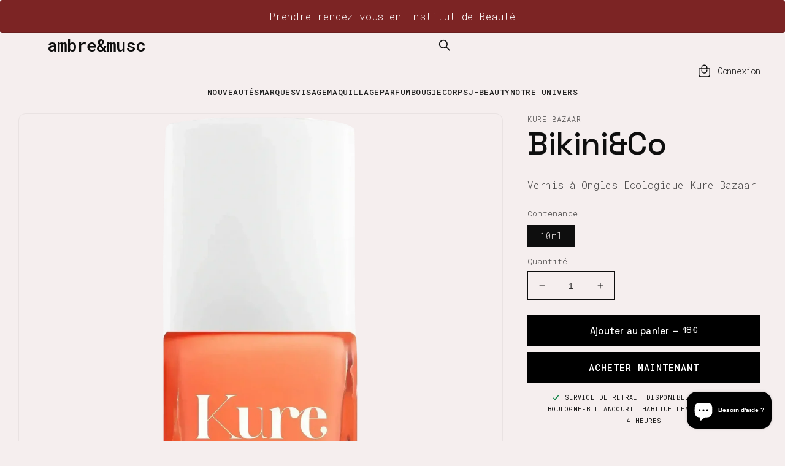

--- FILE ---
content_type: text/html; charset=utf-8
request_url: https://ambretmusc.com/products/bikini-co
body_size: 46715
content:
<!doctype html>
<html dir="ltr" class="no-js" lang="fr">
  <script>
    (function(w,d,s,r,n){w.TrustpilotObject=n;w[n]=w[n]||function(){(w[n].q=w[n].q||[]).push(arguments)};
      var a=d.createElement(s);a.async=1;a.src=r;a.type='text/java'+s;
      var f=d.getElementsByTagName(s)[0]; f.parentNode.insertBefore(a,f);
    })(window,document,'script','https://invitejs.trustpilot.com/tp.min.js','tp');

    tp('register', 'PD0B2njMy70g8Ngj'); // ta clé d’intégration
  </script>
  <head><!-- SEOAnt Speed Up Script --><script>
const AllowUrlArray_SEOAnt = ['cdn.nfcube.com', 'cdnv2.mycustomizer.com'];
const ForbidUrlArray_SEOAnt = [];
window.WhiteUrlArray_SEOAnt = AllowUrlArray_SEOAnt.map(src => new RegExp(src, 'i'));
window.BlackUrlArray_SEOAnt = ForbidUrlArray_SEOAnt.map(src => new RegExp(src, 'i'));
</script>
<script>
// Limit output
class AllowJsPlugin{constructor(e){const attrArr=["default","defer","async"];this.listener=this.handleListener.bind(this,e),this.jsArr=[],this.attribute=attrArr.reduce(((e,t)=>({...e,[t]:[]})),{});const t=this;e.forEach((e=>window.addEventListener(e,t.listener,{passive:!0})))}handleListener(e){const t=this;return e.forEach((e=>window.removeEventListener(e,t.listener))),"complete"===document.readyState?this.handleDOM():document.addEventListener("readystatechange",(e=>{if("complete"===e.target.readyState)return setTimeout(t.handleDOM.bind(t),1)}))}async handleDOM(){this.pauseEvent(),this.pauseJQuery(),this.getScripts(),this.beforeScripts();for(const e of Object.keys(this.attribute))await this.changeScripts(this.attribute[e]);for(const e of["DOMContentLoaded","readystatechange"])await this.requestRedraw(),document.dispatchEvent(new Event("allowJS-"+e));document.lightJSonreadystatechange&&document.lightJSonreadystatechange();for(const e of["DOMContentLoaded","load"])await this.requestRedraw(),window.dispatchEvent(new Event("allowJS-"+e));await this.requestRedraw(),window.lightJSonload&&window.lightJSonload(),await this.requestRedraw(),this.jsArr.forEach((e=>e(window).trigger("allowJS-jquery-load"))),window.dispatchEvent(new Event("allowJS-pageshow")),await this.requestRedraw(),window.lightJSonpageshow&&window.lightJSonpageshow()}async requestRedraw(){return new Promise((e=>requestAnimationFrame(e)))}getScripts(){document.querySelectorAll("script[type=AllowJs]").forEach((e=>{e.hasAttribute("src")?e.hasAttribute("async")&&e.async?this.attribute.async.push(e):e.hasAttribute("defer")&&e.defer?this.attribute.defer.push(e):this.attribute.default.push(e):this.attribute.default.push(e)}))}beforeScripts(){const e=this,t=Object.keys(this.attribute).reduce(((t,n)=>[...t,...e.attribute[n]]),[]),n=document.createDocumentFragment();t.forEach((e=>{const t=e.getAttribute("src");if(!t)return;const s=document.createElement("link");s.href=t,s.rel="preload",s.as="script",n.appendChild(s)})),document.head.appendChild(n)}async changeScripts(e){let t;for(;t=e.shift();)await this.requestRedraw(),new Promise((e=>{const n=document.createElement("script");[...t.attributes].forEach((e=>{"type"!==e.nodeName&&n.setAttribute(e.nodeName,e.nodeValue)})),t.hasAttribute("src")?(n.addEventListener("load",e),n.addEventListener("error",e)):(n.text=t.text,e()),t.parentNode.replaceChild(n,t)}))}pauseEvent(){const e={};[{obj:document,name:"DOMContentLoaded"},{obj:window,name:"DOMContentLoaded"},{obj:window,name:"load"},{obj:window,name:"pageshow"},{obj:document,name:"readystatechange"}].map((t=>function(t,n){function s(n){return e[t].list.indexOf(n)>=0?"allowJS-"+n:n}e[t]||(e[t]={list:[n],add:t.addEventListener,remove:t.removeEventListener},t.addEventListener=(...n)=>{n[0]=s(n[0]),e[t].add.apply(t,n)},t.removeEventListener=(...n)=>{n[0]=s(n[0]),e[t].remove.apply(t,n)})}(t.obj,t.name))),[{obj:document,name:"onreadystatechange"},{obj:window,name:"onpageshow"}].map((e=>function(e,t){let n=e[t];Object.defineProperty(e,t,{get:()=>n||function(){},set:s=>{e["allowJS"+t]=n=s}})}(e.obj,e.name)))}pauseJQuery(){const e=this;let t=window.jQuery;Object.defineProperty(window,"jQuery",{get:()=>t,set(n){if(!n||!n.fn||!e.jsArr.includes(n))return void(t=n);n.fn.ready=n.fn.init.prototype.ready=e=>{e.bind(document)(n)};const s=n.fn.on;n.fn.on=n.fn.init.prototype.on=function(...e){if(window!==this[0])return s.apply(this,e),this;const t=e=>e.split(" ").map((e=>"load"===e||0===e.indexOf("load.")?"allowJS-jquery-load":e)).join(" ");return"string"==typeof e[0]||e[0]instanceof String?(e[0]=t(e[0]),s.apply(this,e),this):("object"==typeof e[0]&&Object.keys(e[0]).forEach((n=>{delete Object.assign(e[0],{[t(n)]:e[0][n]})[n]})),s.apply(this,e),this)},e.jsArr.push(n),t=n}})}}new AllowJsPlugin(["keydown","wheel","mouseenter","mousemove","mouseleave","touchstart","touchmove","touchend"]);
</script>
<script>
"use strict";function SEOAnt_toConsumableArray(t){if(Array.isArray(t)){for(var e=0,r=Array(t.length);e<t.length;e++)r[e]=t[e];return r}return Array.from(t)}function _0x960a(t,e){var r=_0x3840();return(_0x960a=function(t,e){return t-=247,r[t]})(t,e)}function _0x3840(){var t=["defineProperties","application/javascript","preventDefault","4990555yeBSbh","addEventListener","set","setAttribute","bind","getAttribute","parentElement","WhiteUrlArray_SEOAnt","listener","toString","toLowerCase","every","touchend","SEOAnt scripts can't be lazy loaded","keydown","touchstart","removeChild","length","58IusxNw","BlackUrlArray_SEOAnt","observe","name","value","documentElement","wheel","warn","whitelist","map","tagName","402345HpbWDN","getOwnPropertyDescriptor","head","type","touchmove","removeEventListener","8160iwggKQ","call","beforescriptexecute","some","string","options","push","appendChild","blacklisted","querySelectorAll","5339295FeRgGa","4OtFDAr","filter","57211uwpiMx","nodeType","createElement","src","13296210cxmbJp",'script[type="',"1744290Faeint","test","forEach","script","blacklist","attributes","get","$&","744DdtCNR"];return(_0x3840=function(){return t})()}var _extends=Object.assign||function(t){for(var e=1;e<arguments.length;e++){var r=arguments[e];for(var n in r)Object.prototype.hasOwnProperty.call(r,n)&&(t[n]=r[n])}return t},_slicedToArray=function(){function t(t,e){var r=[],n=!0,o=!1,i=void 0;try{for(var a,c=t[Symbol.iterator]();!(n=(a=c.next()).done)&&(r.push(a.value),!e||r.length!==e);n=!0);}catch(t){o=!0,i=t}finally{try{!n&&c.return&&c.return()}finally{if(o)throw i}}return r}return function(e,r){if(Array.isArray(e))return e;if(Symbol.iterator in Object(e))return t(e,r);throw new TypeError("Invalid attempt to destructure non-iterable instance")}}(),_typeof="function"==typeof Symbol&&"symbol"==typeof Symbol.iterator?function(t){return typeof t}:function(t){return t&&"function"==typeof Symbol&&t.constructor===Symbol&&t!==Symbol.prototype?"symbol":typeof t};(function(t,e){for(var r=_0x960a,n=t();[];)try{if(531094===parseInt(r(306))/1+-parseInt(r(295))/2*(parseInt(r(312))/3)+-parseInt(r(257))/4*(parseInt(r(277))/5)+-parseInt(r(265))/6+-parseInt(r(259))/7*(-parseInt(r(273))/8)+-parseInt(r(256))/9+parseInt(r(263))/10)break;n.push(n.shift())}catch(t){n.push(n.shift())}})(_0x3840),function(){var t=_0x960a,e="javascript/blocked",r={blacklist:window[t(296)],whitelist:window[t(284)]},n={blacklisted:[]},o=function(n,o){return n&&(!o||o!==e)&&(!r.blacklist||r[t(269)][t(249)](function(e){return e[t(266)](n)}))&&(!r[t(303)]||r.whitelist[t(288)](function(e){return!e[t(266)](n)}))},i=function(e){var n=t,o=e[n(282)](n(262));return r[n(269)]&&r.blacklist[n(288)](function(t){return!t.test(o)})||r[n(303)]&&r.whitelist[n(249)](function(t){return t[n(266)](o)})},a=new MutationObserver(function(r){for(var i=t,a=0;a<r[i(294)];a++)for(var c=r[a].addedNodes,u=0;u<c.length;u++)!function(t){var r=c[t];if(1===r[i(260)]&&"SCRIPT"===r[i(305)]){var a=r[i(262)],u=r[i(309)];if(o(a,u)){n.blacklisted[i(252)]([r,r.type]),r[i(309)]=e;var s=function t(n){var o=i;r[o(282)](o(309))===e&&n[o(276)](),r[o(311)](o(248),t)};r[i(278)](i(248),s),r[i(283)]&&r[i(283)][i(293)](r)}}}(u)});a[t(297)](document[t(300)],{childList:!![],subtree:!![]});var c=/[|\{}()\[\]^$+*?.]/g,u=function(){for(var o=arguments.length,u=Array(o),s=0;s<o;s++)u[s]=arguments[s];var l=t;u[l(294)]<1?(r[l(269)]=[],r[l(303)]=[]):(r.blacklist&&(r[l(269)]=r.blacklist[l(258)](function(t){return u[l(288)](function(e){var r=l;return(void 0===e?"undefined":_typeof(e))===r(250)?!t.test(e):e instanceof RegExp?t.toString()!==e.toString():void 0})})),r[l(303)]&&(r[l(303)]=[].concat(SEOAnt_toConsumableArray(r[l(303)]),SEOAnt_toConsumableArray(u.map(function(t){var e=l;if("string"==typeof t){var n=t.replace(c,e(272)),o=".*"+n+".*";if(r[e(303)][e(288)](function(t){return t[e(286)]()!==o[e(286)]()}))return new RegExp(o)}else if(t instanceof RegExp&&r[e(303)][e(288)](function(r){return r[e(286)]()!==t.toString()}))return t;return null})[l(258)](Boolean)))));for(var f=document[l(255)](l(264)+e+'"]'),p=0;p<f[l(294)];p++){var y=f[p];i(y)&&(n[l(254)][l(252)]([y,l(275)]),y[l(283)][l(293)](y))}var v=0;[].concat(SEOAnt_toConsumableArray(n[l(254)]))[l(267)](function(t,e){var r=_slicedToArray(t,2),o=r[0],a=r[1],c=l;if(i(o)){for(var u=document.createElement("script"),s=0;s<o.attributes.length;s++){var f=o[c(270)][s];f[c(298)]!==c(262)&&f.name!==c(309)&&u.setAttribute(f.name,o.attributes[s][c(299)])}u[c(280)](c(262),o[c(262)]),u.setAttribute("type",a||c(275)),document[c(308)][c(253)](u),n[c(254)].splice(e-v,1),v++}}),r[l(269)]&&r.blacklist.length<1&&a.disconnect()},s=document.createElement,l={src:Object[t(307)](HTMLScriptElement.prototype,t(262)),type:Object[t(307)](HTMLScriptElement.prototype,t(309))};document[t(261)]=function(){for(var r=t,n=arguments.length,i=Array(n),a=0;a<n;a++)i[a]=arguments[a];if(i[0][r(287)]()!==r(268))return s[r(281)](document).apply(void 0,i);var c=s.bind(document).apply(void 0,i);try{Object[r(274)](c,{src:_extends({},l[r(262)],{set:function(t){var n=r;o(t,c[n(309)])&&l.type[n(279)][n(247)](this,e),l[n(262)][n(279)].call(this,t)}}),type:_extends({},l[r(309)],{get:function(){var t=r,n=l[t(309)][t(271)][t(247)](this);return n===e||o(this[t(262)],n)?null:n},set:function(t){var n=r,i=o(c[n(262)],c[n(309)])?e:t;l.type[n(279)][n(247)](this,i)}})}),c.setAttribute=function(t,e){var n=r;t===n(309)||t===n(262)?c[t]=e:HTMLScriptElement.prototype[n(280)][n(247)](c,t,e)}}catch(t){console[r(302)](r(290),t)}return c},[t(291),"mousemove",t(289),t(310),t(292),t(301)][t(304)](function(t){return{type:t,listener:function(){return u()},options:{passive:!![]}}}).forEach(function(e){var r=t;document[r(278)](e[r(309)],e[r(285)],e[r(251)])})}();
</script>
<!-- /SEOAnt Speed Up Script -->
    <meta name="viewport" content="width=device-width, initial-scale=1, maximum-scale=1, viewport-fit=cover">
    <meta charset="utf-8">
    <meta http-equiv="X-UA-Compatible" content="IE=edge">
    <meta name="viewport" content="width=device-width,initial-scale=1">
    <link rel="canonical" href="https://ambretmusc.com/products/bikini-co"><meta name="theme-color" content="#000000">
      <meta name="msapplication-TileColor" content="#000000"><link rel="preconnect" href="https://cdn.shopify.com" crossorigin>
    <link rel="preconnect" href="https://fonts.googleapis.com">
    <link rel="preconnect" href="https://fonts.gstatic.com" crossorigin>
    <meta name="facebook-domain-verification" content="phbbv9k7qsu546amaavhds5b0fgkcu">
    <meta name="facebook-domain-verification" content="5ggijj10sbbahal1s1bs810o9pcu1w"><link rel="shortcut icon" href="//ambretmusc.com/cdn/shop/files/Brand_16.png?crop=center&height=32&v=1654965807&width=32" sizes="32x32">
      <link rel="shortcut icon" href="//ambretmusc.com/cdn/shop/files/Brand_16.png?crop=center&height=48&v=1654965807&width=48" sizes="48x48">
      <link rel="shortcut icon" href="//ambretmusc.com/cdn/shop/files/Brand_16.png?crop=center&height=96&v=1654965807&width=96" sizes="96x96">
      <link rel="shortcut icon" href="//ambretmusc.com/cdn/shop/files/Brand_16.png?crop=center&height=144&v=1654965807&width=144" sizes="144x144">
      <link rel="apple-touch-icon" href="//ambretmusc.com/cdn/shop/files/Brand_16.png?crop=center&height=180&v=1654965807&width=180" sizes="180x180">
      <link rel="apple-touch-icon" href="//ambretmusc.com/cdn/shop/files/Brand_16.png?crop=center&height=192&v=1654965807&width=192" sizes="192x192"><title>
      Ambre&Musc &mdash;
      Vernis à Ongles Écologique/Vernis | Kure Bazaar | Ambre &amp; Musc
</title>

    
      <meta name="description" content="Le vernis à ongles écologique Kure Bazaar propose une formule naturelle sans toxines. Parfait pour une manucure respectueuse de l&#39;environnement et de la santé des ongles.">
    

    

<meta property="og:site_name" content="Ambre&amp;Musc">
<meta property="og:url" content="https://ambretmusc.com/products/bikini-co">
<meta property="og:title" content="Vernis à Ongles Écologique/Vernis | Kure Bazaar | Ambre &amp; Musc">
<meta property="og:type" content="product">
<meta property="og:description" content="Le vernis à ongles écologique Kure Bazaar propose une formule naturelle sans toxines. Parfait pour une manucure respectueuse de l&#39;environnement et de la santé des ongles."><meta property="og:image" content="http://ambretmusc.com/cdn/shop/files/vernis-a-ongles-ecologique-kure-bazaar-ambretmusc.webp?v=1758707900">
  <meta property="og:image:secure_url" content="https://ambretmusc.com/cdn/shop/files/vernis-a-ongles-ecologique-kure-bazaar-ambretmusc.webp?v=1758707900">
  <meta property="og:image:width" content="2048">
  <meta property="og:image:height" content="2048"><meta property="og:price:amount" content="18,00">
  <meta property="og:price:currency" content="EUR"><meta name="twitter:site" content="@ambretmusc"><meta name="twitter:card" content="summary_large_image">
<meta name="twitter:title" content="Vernis à Ongles Écologique/Vernis | Kure Bazaar | Ambre &amp; Musc">
<meta name="twitter:description" content="Le vernis à ongles écologique Kure Bazaar propose une formule naturelle sans toxines. Parfait pour une manucure respectueuse de l&#39;environnement et de la santé des ongles.">


    <!-- Hotjar Tracking Code for https://ambretmusc.com -->
    <script>
      (function(h,o,t,j,a,r){
          h.hj=h.hj||function(){(h.hj.q=h.hj.q||[]).push(arguments)};
          h._hjSettings={hjid:2959781,hjsv:6};
          a=o.getElementsByTagName('head')[0];
          r=o.createElement('script');r.async=1;
          r.src=t+h._hjSettings.hjid+j+h._hjSettings.hjsv;
          a.appendChild(r);
      })(window,document,'https://static.hotjar.com/c/hotjar-','.js?sv=');
    </script><style>
  @font-face {
    font-family: 'Space Grotesk';
    font-style: normal;
    font-weight: 300;
    font-display: swap;
    src: url(https://fonts.gstatic.com/s/spacegrotesk/v10/V8mDoQDjQSkFtoMM3T6r8E7mPb54C_k3HqUtEw.woff2) format('woff2');
    unicode-range: U+0102-0103, U+0110-0111, U+0128-0129, U+0168-0169, U+01A0-01A1, U+01AF-01B0, U+1EA0-1EF9, U+20AB;
  }

  @font-face {
    font-family: 'Space Grotesk';
    font-style: normal;
    font-weight: 300;
    font-display: swap;
    src: url(https://fonts.gstatic.com/s/spacegrotesk/v10/V8mDoQDjQSkFtoMM3T6r8E7mPb94C_k3HqUtEw.woff2) format('woff2');
    unicode-range: U+0100-024F, U+0259, U+1E00-1EFF, U+2020, U+20A0-20AB, U+20AD-20CF, U+2113, U+2C60-2C7F, U+A720-A7FF;
  }

  @font-face {
    font-family: 'Space Grotesk';
    font-style: normal;
    font-weight: 300;
    font-display: swap;
    src: url(https://fonts.gstatic.com/s/spacegrotesk/v10/V8mDoQDjQSkFtoMM3T6r8E7mPbF4C_k3HqU.woff2) format('woff2');
    unicode-range: U+0000-00FF, U+0131, U+0152-0153, U+02BB-02BC, U+02C6, U+02DA, U+02DC, U+2000-206F, U+2074, U+20AC, U+2122, U+2191, U+2193, U+2212, U+2215, U+FEFF, U+FFFD;
  }

  @font-face {
    font-family: 'Space Grotesk';
    font-style: normal;
    font-weight: 400;
    font-display: swap;
    src: url(https://fonts.gstatic.com/s/spacegrotesk/v10/V8mDoQDjQSkFtoMM3T6r8E7mPb54C_k3HqUtEw.woff2) format('woff2');
    unicode-range: U+0102-0103, U+0110-0111, U+0128-0129, U+0168-0169, U+01A0-01A1, U+01AF-01B0, U+1EA0-1EF9, U+20AB;
  }

  @font-face {
    font-family: 'Space Grotesk';
    font-style: normal;
    font-weight: 400;
    font-display: swap;
    src: url(https://fonts.gstatic.com/s/spacegrotesk/v10/V8mDoQDjQSkFtoMM3T6r8E7mPb94C_k3HqUtEw.woff2) format('woff2');
    unicode-range: U+0100-024F, U+0259, U+1E00-1EFF, U+2020, U+20A0-20AB, U+20AD-20CF, U+2113, U+2C60-2C7F, U+A720-A7FF;
  }

  @font-face {
    font-family: 'Space Grotesk';
    font-style: normal;
    font-weight: 400;
    font-display: swap;
    src: url(https://fonts.gstatic.com/s/spacegrotesk/v10/V8mDoQDjQSkFtoMM3T6r8E7mPbF4C_k3HqU.woff2) format('woff2');
    unicode-range: U+0000-00FF, U+0131, U+0152-0153, U+02BB-02BC, U+02C6, U+02DA, U+02DC, U+2000-206F, U+2074, U+20AC, U+2122, U+2191, U+2193, U+2212, U+2215, U+FEFF, U+FFFD;
  }

  @font-face {
    font-family: 'Space Grotesk';
    font-style: normal;
    font-weight: 500;
    font-display: swap;
    src: url(https://fonts.gstatic.com/s/spacegrotesk/v10/V8mDoQDjQSkFtoMM3T6r8E7mPb54C_k3HqUtEw.woff2) format('woff2');
    unicode-range: U+0102-0103, U+0110-0111, U+0128-0129, U+0168-0169, U+01A0-01A1, U+01AF-01B0, U+1EA0-1EF9, U+20AB;
  }

  @font-face {
    font-family: 'Space Grotesk';
    font-style: normal;
    font-weight: 500;
    font-display: swap;
    src: url(https://fonts.gstatic.com/s/spacegrotesk/v10/V8mDoQDjQSkFtoMM3T6r8E7mPb94C_k3HqUtEw.woff2) format('woff2');
    unicode-range: U+0100-024F, U+0259, U+1E00-1EFF, U+2020, U+20A0-20AB, U+20AD-20CF, U+2113, U+2C60-2C7F, U+A720-A7FF;
  }

  @font-face {
    font-family: 'Space Grotesk';
    font-style: normal;
    font-weight: 500;
    font-display: swap;
    src: url(https://fonts.gstatic.com/s/spacegrotesk/v10/V8mDoQDjQSkFtoMM3T6r8E7mPbF4C_k3HqU.woff2) format('woff2');
    unicode-range: U+0000-00FF, U+0131, U+0152-0153, U+02BB-02BC, U+02C6, U+02DA, U+02DC, U+2000-206F, U+2074, U+20AC, U+2122, U+2191, U+2193, U+2212, U+2215, U+FEFF, U+FFFD;
  }

  @font-face {
    font-family: 'Space Grotesk';
    font-style: normal;
    font-weight: 600;
    font-display: swap;
    src: url(https://fonts.gstatic.com/s/spacegrotesk/v10/V8mDoQDjQSkFtoMM3T6r8E7mPb54C_k3HqUtEw.woff2) format('woff2');
    unicode-range: U+0102-0103, U+0110-0111, U+0128-0129, U+0168-0169, U+01A0-01A1, U+01AF-01B0, U+1EA0-1EF9, U+20AB;
  }

  @font-face {
    font-family: 'Space Grotesk';
    font-style: normal;
    font-weight: 600;
    font-display: swap;
    src: url(https://fonts.gstatic.com/s/spacegrotesk/v10/V8mDoQDjQSkFtoMM3T6r8E7mPb94C_k3HqUtEw.woff2) format('woff2');
    unicode-range: U+0100-024F, U+0259, U+1E00-1EFF, U+2020, U+20A0-20AB, U+20AD-20CF, U+2113, U+2C60-2C7F, U+A720-A7FF;
  }

  @font-face {
    font-family: 'Space Grotesk';
    font-style: normal;
    font-weight: 600;
    font-display: swap;
    src: url(https://fonts.gstatic.com/s/spacegrotesk/v10/V8mDoQDjQSkFtoMM3T6r8E7mPbF4C_k3HqU.woff2) format('woff2');
    unicode-range: U+0000-00FF, U+0131, U+0152-0153, U+02BB-02BC, U+02C6, U+02DA, U+02DC, U+2000-206F, U+2074, U+20AC, U+2122, U+2191, U+2193, U+2212, U+2215, U+FEFF, U+FFFD;
  }

  @font-face {
    font-family: 'Space Grotesk';
    font-style: normal;
    font-weight: 700;
    font-display: swap;
    src: url(https://fonts.gstatic.com/s/spacegrotesk/v10/V8mDoQDjQSkFtoMM3T6r8E7mPb54C_k3HqUtEw.woff2) format('woff2');
    unicode-range: U+0102-0103, U+0110-0111, U+0128-0129, U+0168-0169, U+01A0-01A1, U+01AF-01B0, U+1EA0-1EF9, U+20AB;
  }

  @font-face {
    font-family: 'Space Grotesk';
    font-style: normal;
    font-weight: 700;
    font-display: swap;
    src: url(https://fonts.gstatic.com/s/spacegrotesk/v10/V8mDoQDjQSkFtoMM3T6r8E7mPb94C_k3HqUtEw.woff2) format('woff2');
    unicode-range: U+0100-024F, U+0259, U+1E00-1EFF, U+2020, U+20A0-20AB, U+20AD-20CF, U+2113, U+2C60-2C7F, U+A720-A7FF;
  }

  @font-face {
    font-family: 'Space Grotesk';
    font-style: normal;
    font-weight: 700;
    font-display: swap;
    src: url(https://fonts.gstatic.com/s/spacegrotesk/v10/V8mDoQDjQSkFtoMM3T6r8E7mPbF4C_k3HqU.woff2) format('woff2');
    unicode-range: U+0000-00FF, U+0131, U+0152-0153, U+02BB-02BC, U+02C6, U+02DA, U+02DC, U+2000-206F, U+2074, U+20AC, U+2122, U+2191, U+2193, U+2212, U+2215, U+FEFF, U+FFFD;
  }

  font-face {
    font-family: 'Space Grotesk';
    font-style: normal;
    font-weight: 300;
    font-display: swap;
    src: url(https://fonts.gstatic.com/s/spacegrotesk/v10/V8mDoQDjQSkFtoMM3T6r8E7mPb54C_k3HqUtEw.woff2) format('woff2');
    unicode-range: U+0102-0103, U+0110-0111, U+0128-0129, U+0168-0169, U+01A0-01A1, U+01AF-01B0, U+1EA0-1EF9, U+20AB;
  }
  @font-face {
    font-family: 'Space Grotesk';
    font-style: normal;
    font-weight: 300;
    font-display: swap;
    src: url(https://fonts.gstatic.com/s/spacegrotesk/v10/V8mDoQDjQSkFtoMM3T6r8E7mPb94C_k3HqUtEw.woff2) format('woff2');
    unicode-range: U+0100-024F, U+0259, U+1E00-1EFF, U+2020, U+20A0-20AB, U+20AD-20CF, U+2113, U+2C60-2C7F, U+A720-A7FF;
  }

  @font-face {
    font-family: 'Space Grotesk';
    font-style: normal;
    font-weight: 300;
    font-display: swap;
    src: url(https://fonts.gstatic.com/s/spacegrotesk/v10/V8mDoQDjQSkFtoMM3T6r8E7mPbF4C_k3HqU.woff2) format('woff2');
    unicode-range: U+0000-00FF, U+0131, U+0152-0153, U+02BB-02BC, U+02C6, U+02DA, U+02DC, U+2000-206F, U+2074, U+20AC, U+2122, U+2191, U+2193, U+2212, U+2215, U+FEFF, U+FFFD;
  }
  @font-face {
    font-family: 'Space Grotesk';
    font-style: normal;
    font-weight: 400;
    font-display: swap;
    src: url(https://fonts.gstatic.com/s/spacegrotesk/v10/V8mDoQDjQSkFtoMM3T6r8E7mPb54C_k3HqUtEw.woff2) format('woff2');
    unicode-range: U+0102-0103, U+0110-0111, U+0128-0129, U+0168-0169, U+01A0-01A1, U+01AF-01B0, U+1EA0-1EF9, U+20AB;
  }
  @font-face {
    font-family: 'Space Grotesk';
    font-style: normal;
    font-weight: 400;
    font-display: swap;
    src: url(https://fonts.gstatic.com/s/spacegrotesk/v10/V8mDoQDjQSkFtoMM3T6r8E7mPb94C_k3HqUtEw.woff2) format('woff2');
    unicode-range: U+0100-024F, U+0259, U+1E00-1EFF, U+2020, U+20A0-20AB, U+20AD-20CF, U+2113, U+2C60-2C7F, U+A720-A7FF;
  }

  @font-face {
    font-family: 'Space Grotesk';
    font-style: normal;
    font-weight: 400;
    font-display: swap;
    src: url(https://fonts.gstatic.com/s/spacegrotesk/v10/V8mDoQDjQSkFtoMM3T6r8E7mPbF4C_k3HqU.woff2) format('woff2');
    unicode-range: U+0000-00FF, U+0131, U+0152-0153, U+02BB-02BC, U+02C6, U+02DA, U+02DC, U+2000-206F, U+2074, U+20AC, U+2122, U+2191, U+2193, U+2212, U+2215, U+FEFF, U+FFFD;
  }
  @font-face {
    font-family: 'Space Grotesk';
    font-style: normal;
    font-weight: 500;
    font-display: swap;
    src: url(https://fonts.gstatic.com/s/spacegrotesk/v10/V8mDoQDjQSkFtoMM3T6r8E7mPb54C_k3HqUtEw.woff2) format('woff2');
    unicode-range: U+0102-0103, U+0110-0111, U+0128-0129, U+0168-0169, U+01A0-01A1, U+01AF-01B0, U+1EA0-1EF9, U+20AB;
  }
  @font-face {
    font-family: 'Space Grotesk';
    font-style: normal;
    font-weight: 500;
    font-display: swap;
    src: url(https://fonts.gstatic.com/s/spacegrotesk/v10/V8mDoQDjQSkFtoMM3T6r8E7mPb94C_k3HqUtEw.woff2) format('woff2');
    unicode-range: U+0100-024F, U+0259, U+1E00-1EFF, U+2020, U+20A0-20AB, U+20AD-20CF, U+2113, U+2C60-2C7F, U+A720-A7FF;
  }

  @font-face {
    font-family: 'Space Grotesk';
    font-style: normal;
    font-weight: 500;
    font-display: swap;
    src: url(https://fonts.gstatic.com/s/spacegrotesk/v10/V8mDoQDjQSkFtoMM3T6r8E7mPbF4C_k3HqU.woff2) format('woff2');
    unicode-range: U+0000-00FF, U+0131, U+0152-0153, U+02BB-02BC, U+02C6, U+02DA, U+02DC, U+2000-206F, U+2074, U+20AC, U+2122, U+2191, U+2193, U+2212, U+2215, U+FEFF, U+FFFD;
  }
  @font-face {
    font-family: 'Space Grotesk';
    font-style: normal;
    font-weight: 600;
    font-display: swap;
    src: url(https://fonts.gstatic.com/s/spacegrotesk/v10/V8mDoQDjQSkFtoMM3T6r8E7mPb54C_k3HqUtEw.woff2) format('woff2');
    unicode-range: U+0102-0103, U+0110-0111, U+0128-0129, U+0168-0169, U+01A0-01A1, U+01AF-01B0, U+1EA0-1EF9, U+20AB;
  }
  @font-face {
    font-family: 'Space Grotesk';
    font-style: normal;
    font-weight: 600;
    font-display: swap;
    src: url(https://fonts.gstatic.com/s/spacegrotesk/v10/V8mDoQDjQSkFtoMM3T6r8E7mPb94C_k3HqUtEw.woff2) format('woff2');
    unicode-range: U+0100-024F, U+0259, U+1E00-1EFF, U+2020, U+20A0-20AB, U+20AD-20CF, U+2113, U+2C60-2C7F, U+A720-A7FF;
  }

  @font-face {
    font-family: 'Space Grotesk';
    font-style: normal;
    font-weight: 600;
    font-display: swap;
    src: url(https://fonts.gstatic.com/s/spacegrotesk/v10/V8mDoQDjQSkFtoMM3T6r8E7mPbF4C_k3HqU.woff2) format('woff2');
    unicode-range: U+0000-00FF, U+0131, U+0152-0153, U+02BB-02BC, U+02C6, U+02DA, U+02DC, U+2000-206F, U+2074, U+20AC, U+2122, U+2191, U+2193, U+2212, U+2215, U+FEFF, U+FFFD;
  }
  @font-face {
    font-family: 'Space Grotesk';
    font-style: normal;
    font-weight: 700;
    font-display: swap;
    src: url(https://fonts.gstatic.com/s/spacegrotesk/v10/V8mDoQDjQSkFtoMM3T6r8E7mPb54C_k3HqUtEw.woff2) format('woff2');
    unicode-range: U+0102-0103, U+0110-0111, U+0128-0129, U+0168-0169, U+01A0-01A1, U+01AF-01B0, U+1EA0-1EF9, U+20AB;
  }
  @font-face {
    font-family: 'Space Grotesk';
    font-style: normal;
    font-weight: 700;
    font-display: swap;
    src: url(https://fonts.gstatic.com/s/spacegrotesk/v10/V8mDoQDjQSkFtoMM3T6r8E7mPb94C_k3HqUtEw.woff2) format('woff2');
    unicode-range: U+0100-024F, U+0259, U+1E00-1EFF, U+2020, U+20A0-20AB, U+20AD-20CF, U+2113, U+2C60-2C7F, U+A720-A7FF;
  }

  @font-face {
    font-family: 'Space Grotesk';
    font-style: normal;
    font-weight: 700;
    font-display: swap;
    src: url(https://fonts.gstatic.com/s/spacegrotesk/v10/V8mDoQDjQSkFtoMM3T6r8E7mPbF4C_k3HqU.woff2) format('woff2');
    unicode-range: U+0000-00FF, U+0131, U+0152-0153, U+02BB-02BC, U+02C6, U+02DA, U+02DC, U+2000-206F, U+2074, U+20AC, U+2122, U+2191, U+2193, U+2212, U+2215, U+FEFF, U+FFFD;
  }
  @font-face {
    font-family: 'Roboto Mono';
    font-style: normal;
    font-weight: 300;
    font-display: swap;
    src: url(https://fonts.gstatic.com/s/robotomono/v21/L0x5DF4xlVMF-BfR8bXMIjhGq3-cXbKDO1w.woff2) format('woff2');
    unicode-range: U+0460-052F, U+1C80-1C88, U+20B4, U+2DE0-2DFF, U+A640-A69F, U+FE2E-FE2F;
  }
  @font-face {
    font-family: 'Roboto Mono';
    font-style: normal;
    font-weight: 300;
    font-display: swap;
    src: url(https://fonts.gstatic.com/s/robotomono/v21/L0x5DF4xlVMF-BfR8bXMIjhPq3-cXbKDO1w.woff2) format('woff2');
    unicode-range: U+0400-045F, U+0490-0491, U+04B0-04B1, U+2116;
  }

  @font-face {
    font-family: 'Roboto Mono';
    font-style: normal;
    font-weight: 300;
    font-display: swap;
    src: url(https://fonts.gstatic.com/s/robotomono/v21/L0x5DF4xlVMF-BfR8bXMIjhIq3-cXbKDO1w.woff2) format('woff2');
    unicode-range: U+0370-03FF;
  }
  @font-face {
    font-family: 'Roboto Mono';
    font-style: normal;
    font-weight: 300;
    font-display: swap;
    src: url(https://fonts.gstatic.com/s/robotomono/v21/L0x5DF4xlVMF-BfR8bXMIjhEq3-cXbKDO1w.woff2) format('woff2');
    unicode-range: U+0102-0103, U+0110-0111, U+0128-0129, U+0168-0169, U+01A0-01A1, U+01AF-01B0, U+1EA0-1EF9, U+20AB;
  }
  @font-face {
    font-family: 'Roboto Mono';
    font-style: normal;
    font-weight: 300;
    font-display: swap;
    src: url(https://fonts.gstatic.com/s/robotomono/v21/L0x5DF4xlVMF-BfR8bXMIjhFq3-cXbKDO1w.woff2) format('woff2');
    unicode-range: U+0100-024F, U+0259, U+1E00-1EFF, U+2020, U+20A0-20AB, U+20AD-20CF, U+2113, U+2C60-2C7F, U+A720-A7FF;
  }

  @font-face {
    font-family: 'Roboto Mono';
    font-style: normal;
    font-weight: 300;
    font-display: swap;
    src: url(https://fonts.gstatic.com/s/robotomono/v21/L0x5DF4xlVMF-BfR8bXMIjhLq3-cXbKD.woff2) format('woff2');
    unicode-range: U+0000-00FF, U+0131, U+0152-0153, U+02BB-02BC, U+02C6, U+02DA, U+02DC, U+2000-206F, U+2074, U+20AC, U+2122, U+2191, U+2193, U+2212, U+2215, U+FEFF, U+FFFD;
  }
  @font-face {
    font-family: 'Roboto Mono';
    font-style: normal;
    font-weight: 400;
    font-display: swap;
    src: url(https://fonts.gstatic.com/s/robotomono/v21/L0x5DF4xlVMF-BfR8bXMIjhGq3-cXbKDO1w.woff2) format('woff2');
    unicode-range: U+0460-052F, U+1C80-1C88, U+20B4, U+2DE0-2DFF, U+A640-A69F, U+FE2E-FE2F;
  }
  @font-face {
    font-family: 'Roboto Mono';
    font-style: normal;
    font-weight: 400;
    font-display: swap;
    src: url(https://fonts.gstatic.com/s/robotomono/v21/L0x5DF4xlVMF-BfR8bXMIjhPq3-cXbKDO1w.woff2) format('woff2');
    unicode-range: U+0400-045F, U+0490-0491, U+04B0-04B1, U+2116;
  }

  @font-face {
    font-family: 'Roboto Mono';
    font-style: normal;
    font-weight: 400;
    font-display: swap;
    src: url(https://fonts.gstatic.com/s/robotomono/v21/L0x5DF4xlVMF-BfR8bXMIjhIq3-cXbKDO1w.woff2) format('woff2');
    unicode-range: U+0370-03FF;
  }
  @font-face {
    font-family: 'Roboto Mono';
    font-style: normal;
    font-weight: 400;
    font-display: swap;
    src: url(https://fonts.gstatic.com/s/robotomono/v21/L0x5DF4xlVMF-BfR8bXMIjhEq3-cXbKDO1w.woff2) format('woff2');
    unicode-range: U+0102-0103, U+0110-0111, U+0128-0129, U+0168-0169, U+01A0-01A1, U+01AF-01B0, U+1EA0-1EF9, U+20AB;
  }
  @font-face {
    font-family: 'Roboto Mono';
    font-style: normal;
    font-weight: 400;
    font-display: swap;
    src: url(https://fonts.gstatic.com/s/robotomono/v21/L0x5DF4xlVMF-BfR8bXMIjhFq3-cXbKDO1w.woff2) format('woff2');
    unicode-range: U+0100-024F, U+0259, U+1E00-1EFF, U+2020, U+20A0-20AB, U+20AD-20CF, U+2113, U+2C60-2C7F, U+A720-A7FF;
  }

  @font-face {
    font-family: 'Roboto Mono';
    font-style: normal;
    font-weight: 400;
    font-display: swap;
    src: url(https://fonts.gstatic.com/s/robotomono/v21/L0x5DF4xlVMF-BfR8bXMIjhLq3-cXbKD.woff2) format('woff2');
    unicode-range: U+0000-00FF, U+0131, U+0152-0153, U+02BB-02BC, U+02C6, U+02DA, U+02DC, U+2000-206F, U+2074, U+20AC, U+2122, U+2191, U+2193, U+2212, U+2215, U+FEFF, U+FFFD;
  }
  @font-face {
    font-family: 'Roboto Mono';
    font-style: normal;
    font-weight: 500;
    font-display: swap;
    src: url(https://fonts.gstatic.com/s/robotomono/v21/L0x5DF4xlVMF-BfR8bXMIjhGq3-cXbKDO1w.woff2) format('woff2');
    unicode-range: U+0460-052F, U+1C80-1C88, U+20B4, U+2DE0-2DFF, U+A640-A69F, U+FE2E-FE2F;
  }
  @font-face {
    font-family: 'Roboto Mono';
    font-style: normal;
    font-weight: 500;
    font-display: swap;
    src: url(https://fonts.gstatic.com/s/robotomono/v21/L0x5DF4xlVMF-BfR8bXMIjhPq3-cXbKDO1w.woff2) format('woff2');
    unicode-range: U+0400-045F, U+0490-0491, U+04B0-04B1, U+2116;
  }

  @font-face {
    font-family: 'Roboto Mono';
    font-style: normal;
    font-weight: 500;
    font-display: swap;
    src: url(https://fonts.gstatic.com/s/robotomono/v21/L0x5DF4xlVMF-BfR8bXMIjhIq3-cXbKDO1w.woff2) format('woff2');
    unicode-range: U+0370-03FF;
  }
  @font-face {
    font-family: 'Roboto Mono';
    font-style: normal;
    font-weight: 500;
    font-display: swap;
    src: url(https://fonts.gstatic.com/s/robotomono/v21/L0x5DF4xlVMF-BfR8bXMIjhEq3-cXbKDO1w.woff2) format('woff2');
    unicode-range: U+0102-0103, U+0110-0111, U+0128-0129, U+0168-0169, U+01A0-01A1, U+01AF-01B0, U+1EA0-1EF9, U+20AB;
  }
  @font-face {
    font-family: 'Roboto Mono';
    font-style: normal;
    font-weight: 500;
    font-display: swap;
    src: url(https://fonts.gstatic.com/s/robotomono/v21/L0x5DF4xlVMF-BfR8bXMIjhFq3-cXbKDO1w.woff2) format('woff2');
    unicode-range: U+0100-024F, U+0259, U+1E00-1EFF, U+2020, U+20A0-20AB, U+20AD-20CF, U+2113, U+2C60-2C7F, U+A720-A7FF;
  }

  @font-face {
    font-family: 'Roboto Mono';
    font-style: normal;
    font-weight: 500;
    font-display: swap;
    src: url(https://fonts.gstatic.com/s/robotomono/v21/L0x5DF4xlVMF-BfR8bXMIjhLq3-cXbKD.woff2) format('woff2');
    unicode-range: U+0000-00FF, U+0131, U+0152-0153, U+02BB-02BC, U+02C6, U+02DA, U+02DC, U+2000-206F, U+2074, U+20AC, U+2122, U+2191, U+2193, U+2212, U+2215, U+FEFF, U+FFFD;
  }
  @font-face {
    font-family: 'Roboto Mono';
    font-style: normal;
    font-weight: 600;
    font-display: swap;
    src: url(https://fonts.gstatic.com/s/robotomono/v21/L0x5DF4xlVMF-BfR8bXMIjhGq3-cXbKDO1w.woff2) format('woff2');
    unicode-range: U+0460-052F, U+1C80-1C88, U+20B4, U+2DE0-2DFF, U+A640-A69F, U+FE2E-FE2F;
  }
  @font-face {
    font-family: 'Roboto Mono';
    font-style: normal;
    font-weight: 600;
    font-display: swap;
    src: url(https://fonts.gstatic.com/s/robotomono/v21/L0x5DF4xlVMF-BfR8bXMIjhPq3-cXbKDO1w.woff2) format('woff2');
    unicode-range: U+0400-045F, U+0490-0491, U+04B0-04B1, U+2116;
  }

  @font-face {
    font-family: 'Roboto Mono';
    font-style: normal;
    font-weight: 600;
    font-display: swap;
    src: url(https://fonts.gstatic.com/s/robotomono/v21/L0x5DF4xlVMF-BfR8bXMIjhIq3-cXbKDO1w.woff2) format('woff2');
    unicode-range: U+0370-03FF;
  }
  @font-face {
    font-family: 'Roboto Mono';
    font-style: normal;
    font-weight: 600;
    font-display: swap;
    src: url(https://fonts.gstatic.com/s/robotomono/v21/L0x5DF4xlVMF-BfR8bXMIjhEq3-cXbKDO1w.woff2) format('woff2');
    unicode-range: U+0102-0103, U+0110-0111, U+0128-0129, U+0168-0169, U+01A0-01A1, U+01AF-01B0, U+1EA0-1EF9, U+20AB;
  }
  @font-face {
    font-family: 'Roboto Mono';
    font-style: normal;
    font-weight: 600;
    font-display: swap;
    src: url(https://fonts.gstatic.com/s/robotomono/v21/L0x5DF4xlVMF-BfR8bXMIjhFq3-cXbKDO1w.woff2) format('woff2');
    unicode-range: U+0100-024F, U+0259, U+1E00-1EFF, U+2020, U+20A0-20AB, U+20AD-20CF, U+2113, U+2C60-2C7F, U+A720-A7FF;
  }

  @font-face {
    font-family: 'Roboto Mono';
    font-style: normal;
    font-weight: 600;
    font-display: swap;
    src: url(https://fonts.gstatic.com/s/robotomono/v21/L0x5DF4xlVMF-BfR8bXMIjhLq3-cXbKD.woff2) format('woff2');
    unicode-range: U+0000-00FF, U+0131, U+0152-0153, U+02BB-02BC, U+02C6, U+02DA, U+02DC, U+2000-206F, U+2074, U+20AC, U+2122, U+2191, U+2193, U+2212, U+2215, U+FEFF, U+FFFD;
  }
</style>
<script>window.performance && window.performance.mark && window.performance.mark('shopify.content_for_header.start');</script><meta name="google-site-verification" content="gQFswt_PEGAyoCEv5sVWBeDcWEHhnKjWQYPlCIqPoAE">
<meta name="google-site-verification" content="xw78vWi2rCDnJjdYo6U0RpT943GmGxh2H1X5mUJ8ddc">
<meta name="facebook-domain-verification" content="56dvdefnbt15zutgyofljtbyu7yksv">
<meta id="shopify-digital-wallet" name="shopify-digital-wallet" content="/58763378745/digital_wallets/dialog">
<meta name="shopify-checkout-api-token" content="0ba5fab9d9dd581352d1ef2975a6883a">
<meta id="in-context-paypal-metadata" data-shop-id="58763378745" data-venmo-supported="false" data-environment="production" data-locale="fr_FR" data-paypal-v4="true" data-currency="EUR">
<link rel="alternate" hreflang="x-default" href="https://ambretmusc.com/products/bikini-co">
<link rel="alternate" hreflang="fr" href="https://ambretmusc.com/products/bikini-co">
<link rel="alternate" hreflang="en" href="https://ambretmusc.com/en/products/bikini-co">
<link rel="alternate" hreflang="en-AE" href="https://ambretmusc.com/en-int/products/bikini-co">
<link rel="alternate" hreflang="fr-AE" href="https://ambretmusc.com/fr-int/products/bikini-co">
<link rel="alternate" hreflang="es-AE" href="https://ambretmusc.com/es-int/products/bikini-co">
<link rel="alternate" hreflang="en-AU" href="https://ambretmusc.com/en-int/products/bikini-co">
<link rel="alternate" hreflang="fr-AU" href="https://ambretmusc.com/fr-int/products/bikini-co">
<link rel="alternate" hreflang="es-AU" href="https://ambretmusc.com/es-int/products/bikini-co">
<link rel="alternate" hreflang="en-HK" href="https://ambretmusc.com/en-int/products/bikini-co">
<link rel="alternate" hreflang="fr-HK" href="https://ambretmusc.com/fr-int/products/bikini-co">
<link rel="alternate" hreflang="es-HK" href="https://ambretmusc.com/es-int/products/bikini-co">
<link rel="alternate" hreflang="en-IL" href="https://ambretmusc.com/en-int/products/bikini-co">
<link rel="alternate" hreflang="fr-IL" href="https://ambretmusc.com/fr-int/products/bikini-co">
<link rel="alternate" hreflang="es-IL" href="https://ambretmusc.com/es-int/products/bikini-co">
<link rel="alternate" hreflang="en-JP" href="https://ambretmusc.com/en-int/products/bikini-co">
<link rel="alternate" hreflang="fr-JP" href="https://ambretmusc.com/fr-int/products/bikini-co">
<link rel="alternate" hreflang="es-JP" href="https://ambretmusc.com/es-int/products/bikini-co">
<link rel="alternate" hreflang="en-KR" href="https://ambretmusc.com/en-int/products/bikini-co">
<link rel="alternate" hreflang="fr-KR" href="https://ambretmusc.com/fr-int/products/bikini-co">
<link rel="alternate" hreflang="es-KR" href="https://ambretmusc.com/es-int/products/bikini-co">
<link rel="alternate" hreflang="en-MY" href="https://ambretmusc.com/en-int/products/bikini-co">
<link rel="alternate" hreflang="fr-MY" href="https://ambretmusc.com/fr-int/products/bikini-co">
<link rel="alternate" hreflang="es-MY" href="https://ambretmusc.com/es-int/products/bikini-co">
<link rel="alternate" hreflang="en-NZ" href="https://ambretmusc.com/en-int/products/bikini-co">
<link rel="alternate" hreflang="fr-NZ" href="https://ambretmusc.com/fr-int/products/bikini-co">
<link rel="alternate" hreflang="es-NZ" href="https://ambretmusc.com/es-int/products/bikini-co">
<link rel="alternate" hreflang="en-SG" href="https://ambretmusc.com/en-int/products/bikini-co">
<link rel="alternate" hreflang="fr-SG" href="https://ambretmusc.com/fr-int/products/bikini-co">
<link rel="alternate" hreflang="es-SG" href="https://ambretmusc.com/es-int/products/bikini-co">
<link rel="alternate" hreflang="en-DZ" href="https://ambretmusc.com/en-int/products/bikini-co">
<link rel="alternate" hreflang="fr-DZ" href="https://ambretmusc.com/fr-int/products/bikini-co">
<link rel="alternate" hreflang="es-DZ" href="https://ambretmusc.com/es-int/products/bikini-co">
<link rel="alternate" hreflang="en-AO" href="https://ambretmusc.com/en-int/products/bikini-co">
<link rel="alternate" hreflang="fr-AO" href="https://ambretmusc.com/fr-int/products/bikini-co">
<link rel="alternate" hreflang="es-AO" href="https://ambretmusc.com/es-int/products/bikini-co">
<link rel="alternate" hreflang="en-AC" href="https://ambretmusc.com/en-int/products/bikini-co">
<link rel="alternate" hreflang="fr-AC" href="https://ambretmusc.com/fr-int/products/bikini-co">
<link rel="alternate" hreflang="es-AC" href="https://ambretmusc.com/es-int/products/bikini-co">
<link rel="alternate" hreflang="en-BJ" href="https://ambretmusc.com/en-int/products/bikini-co">
<link rel="alternate" hreflang="fr-BJ" href="https://ambretmusc.com/fr-int/products/bikini-co">
<link rel="alternate" hreflang="es-BJ" href="https://ambretmusc.com/es-int/products/bikini-co">
<link rel="alternate" hreflang="en-BW" href="https://ambretmusc.com/en-int/products/bikini-co">
<link rel="alternate" hreflang="fr-BW" href="https://ambretmusc.com/fr-int/products/bikini-co">
<link rel="alternate" hreflang="es-BW" href="https://ambretmusc.com/es-int/products/bikini-co">
<link rel="alternate" hreflang="en-BF" href="https://ambretmusc.com/en-int/products/bikini-co">
<link rel="alternate" hreflang="fr-BF" href="https://ambretmusc.com/fr-int/products/bikini-co">
<link rel="alternate" hreflang="es-BF" href="https://ambretmusc.com/es-int/products/bikini-co">
<link rel="alternate" hreflang="en-BI" href="https://ambretmusc.com/en-int/products/bikini-co">
<link rel="alternate" hreflang="fr-BI" href="https://ambretmusc.com/fr-int/products/bikini-co">
<link rel="alternate" hreflang="es-BI" href="https://ambretmusc.com/es-int/products/bikini-co">
<link rel="alternate" hreflang="en-CM" href="https://ambretmusc.com/en-int/products/bikini-co">
<link rel="alternate" hreflang="fr-CM" href="https://ambretmusc.com/fr-int/products/bikini-co">
<link rel="alternate" hreflang="es-CM" href="https://ambretmusc.com/es-int/products/bikini-co">
<link rel="alternate" hreflang="en-CV" href="https://ambretmusc.com/en-int/products/bikini-co">
<link rel="alternate" hreflang="fr-CV" href="https://ambretmusc.com/fr-int/products/bikini-co">
<link rel="alternate" hreflang="es-CV" href="https://ambretmusc.com/es-int/products/bikini-co">
<link rel="alternate" hreflang="en-CF" href="https://ambretmusc.com/en-int/products/bikini-co">
<link rel="alternate" hreflang="fr-CF" href="https://ambretmusc.com/fr-int/products/bikini-co">
<link rel="alternate" hreflang="es-CF" href="https://ambretmusc.com/es-int/products/bikini-co">
<link rel="alternate" hreflang="en-TD" href="https://ambretmusc.com/en-int/products/bikini-co">
<link rel="alternate" hreflang="fr-TD" href="https://ambretmusc.com/fr-int/products/bikini-co">
<link rel="alternate" hreflang="es-TD" href="https://ambretmusc.com/es-int/products/bikini-co">
<link rel="alternate" hreflang="en-KM" href="https://ambretmusc.com/en-int/products/bikini-co">
<link rel="alternate" hreflang="fr-KM" href="https://ambretmusc.com/fr-int/products/bikini-co">
<link rel="alternate" hreflang="es-KM" href="https://ambretmusc.com/es-int/products/bikini-co">
<link rel="alternate" hreflang="en-CG" href="https://ambretmusc.com/en-int/products/bikini-co">
<link rel="alternate" hreflang="fr-CG" href="https://ambretmusc.com/fr-int/products/bikini-co">
<link rel="alternate" hreflang="es-CG" href="https://ambretmusc.com/es-int/products/bikini-co">
<link rel="alternate" hreflang="en-CD" href="https://ambretmusc.com/en-int/products/bikini-co">
<link rel="alternate" hreflang="fr-CD" href="https://ambretmusc.com/fr-int/products/bikini-co">
<link rel="alternate" hreflang="es-CD" href="https://ambretmusc.com/es-int/products/bikini-co">
<link rel="alternate" hreflang="en-CI" href="https://ambretmusc.com/en-int/products/bikini-co">
<link rel="alternate" hreflang="fr-CI" href="https://ambretmusc.com/fr-int/products/bikini-co">
<link rel="alternate" hreflang="es-CI" href="https://ambretmusc.com/es-int/products/bikini-co">
<link rel="alternate" hreflang="en-DJ" href="https://ambretmusc.com/en-int/products/bikini-co">
<link rel="alternate" hreflang="fr-DJ" href="https://ambretmusc.com/fr-int/products/bikini-co">
<link rel="alternate" hreflang="es-DJ" href="https://ambretmusc.com/es-int/products/bikini-co">
<link rel="alternate" hreflang="en-EG" href="https://ambretmusc.com/en-int/products/bikini-co">
<link rel="alternate" hreflang="fr-EG" href="https://ambretmusc.com/fr-int/products/bikini-co">
<link rel="alternate" hreflang="es-EG" href="https://ambretmusc.com/es-int/products/bikini-co">
<link rel="alternate" hreflang="en-GQ" href="https://ambretmusc.com/en-int/products/bikini-co">
<link rel="alternate" hreflang="fr-GQ" href="https://ambretmusc.com/fr-int/products/bikini-co">
<link rel="alternate" hreflang="es-GQ" href="https://ambretmusc.com/es-int/products/bikini-co">
<link rel="alternate" hreflang="en-ER" href="https://ambretmusc.com/en-int/products/bikini-co">
<link rel="alternate" hreflang="fr-ER" href="https://ambretmusc.com/fr-int/products/bikini-co">
<link rel="alternate" hreflang="es-ER" href="https://ambretmusc.com/es-int/products/bikini-co">
<link rel="alternate" hreflang="en-SZ" href="https://ambretmusc.com/en-int/products/bikini-co">
<link rel="alternate" hreflang="fr-SZ" href="https://ambretmusc.com/fr-int/products/bikini-co">
<link rel="alternate" hreflang="es-SZ" href="https://ambretmusc.com/es-int/products/bikini-co">
<link rel="alternate" hreflang="en-ET" href="https://ambretmusc.com/en-int/products/bikini-co">
<link rel="alternate" hreflang="fr-ET" href="https://ambretmusc.com/fr-int/products/bikini-co">
<link rel="alternate" hreflang="es-ET" href="https://ambretmusc.com/es-int/products/bikini-co">
<link rel="alternate" hreflang="en-GA" href="https://ambretmusc.com/en-int/products/bikini-co">
<link rel="alternate" hreflang="fr-GA" href="https://ambretmusc.com/fr-int/products/bikini-co">
<link rel="alternate" hreflang="es-GA" href="https://ambretmusc.com/es-int/products/bikini-co">
<link rel="alternate" hreflang="en-GM" href="https://ambretmusc.com/en-int/products/bikini-co">
<link rel="alternate" hreflang="fr-GM" href="https://ambretmusc.com/fr-int/products/bikini-co">
<link rel="alternate" hreflang="es-GM" href="https://ambretmusc.com/es-int/products/bikini-co">
<link rel="alternate" hreflang="en-GH" href="https://ambretmusc.com/en-int/products/bikini-co">
<link rel="alternate" hreflang="fr-GH" href="https://ambretmusc.com/fr-int/products/bikini-co">
<link rel="alternate" hreflang="es-GH" href="https://ambretmusc.com/es-int/products/bikini-co">
<link rel="alternate" hreflang="en-GN" href="https://ambretmusc.com/en-int/products/bikini-co">
<link rel="alternate" hreflang="fr-GN" href="https://ambretmusc.com/fr-int/products/bikini-co">
<link rel="alternate" hreflang="es-GN" href="https://ambretmusc.com/es-int/products/bikini-co">
<link rel="alternate" hreflang="en-GW" href="https://ambretmusc.com/en-int/products/bikini-co">
<link rel="alternate" hreflang="fr-GW" href="https://ambretmusc.com/fr-int/products/bikini-co">
<link rel="alternate" hreflang="es-GW" href="https://ambretmusc.com/es-int/products/bikini-co">
<link rel="alternate" hreflang="en-KE" href="https://ambretmusc.com/en-int/products/bikini-co">
<link rel="alternate" hreflang="fr-KE" href="https://ambretmusc.com/fr-int/products/bikini-co">
<link rel="alternate" hreflang="es-KE" href="https://ambretmusc.com/es-int/products/bikini-co">
<link rel="alternate" hreflang="en-LS" href="https://ambretmusc.com/en-int/products/bikini-co">
<link rel="alternate" hreflang="fr-LS" href="https://ambretmusc.com/fr-int/products/bikini-co">
<link rel="alternate" hreflang="es-LS" href="https://ambretmusc.com/es-int/products/bikini-co">
<link rel="alternate" hreflang="en-LR" href="https://ambretmusc.com/en-int/products/bikini-co">
<link rel="alternate" hreflang="fr-LR" href="https://ambretmusc.com/fr-int/products/bikini-co">
<link rel="alternate" hreflang="es-LR" href="https://ambretmusc.com/es-int/products/bikini-co">
<link rel="alternate" hreflang="en-LY" href="https://ambretmusc.com/en-int/products/bikini-co">
<link rel="alternate" hreflang="fr-LY" href="https://ambretmusc.com/fr-int/products/bikini-co">
<link rel="alternate" hreflang="es-LY" href="https://ambretmusc.com/es-int/products/bikini-co">
<link rel="alternate" hreflang="en-MG" href="https://ambretmusc.com/en-int/products/bikini-co">
<link rel="alternate" hreflang="fr-MG" href="https://ambretmusc.com/fr-int/products/bikini-co">
<link rel="alternate" hreflang="es-MG" href="https://ambretmusc.com/es-int/products/bikini-co">
<link rel="alternate" hreflang="en-MW" href="https://ambretmusc.com/en-int/products/bikini-co">
<link rel="alternate" hreflang="fr-MW" href="https://ambretmusc.com/fr-int/products/bikini-co">
<link rel="alternate" hreflang="es-MW" href="https://ambretmusc.com/es-int/products/bikini-co">
<link rel="alternate" hreflang="en-ML" href="https://ambretmusc.com/en-int/products/bikini-co">
<link rel="alternate" hreflang="fr-ML" href="https://ambretmusc.com/fr-int/products/bikini-co">
<link rel="alternate" hreflang="es-ML" href="https://ambretmusc.com/es-int/products/bikini-co">
<link rel="alternate" hreflang="en-MR" href="https://ambretmusc.com/en-int/products/bikini-co">
<link rel="alternate" hreflang="fr-MR" href="https://ambretmusc.com/fr-int/products/bikini-co">
<link rel="alternate" hreflang="es-MR" href="https://ambretmusc.com/es-int/products/bikini-co">
<link rel="alternate" hreflang="en-MU" href="https://ambretmusc.com/en-int/products/bikini-co">
<link rel="alternate" hreflang="fr-MU" href="https://ambretmusc.com/fr-int/products/bikini-co">
<link rel="alternate" hreflang="es-MU" href="https://ambretmusc.com/es-int/products/bikini-co">
<link rel="alternate" hreflang="en-MA" href="https://ambretmusc.com/en-int/products/bikini-co">
<link rel="alternate" hreflang="fr-MA" href="https://ambretmusc.com/fr-int/products/bikini-co">
<link rel="alternate" hreflang="es-MA" href="https://ambretmusc.com/es-int/products/bikini-co">
<link rel="alternate" hreflang="en-MZ" href="https://ambretmusc.com/en-int/products/bikini-co">
<link rel="alternate" hreflang="fr-MZ" href="https://ambretmusc.com/fr-int/products/bikini-co">
<link rel="alternate" hreflang="es-MZ" href="https://ambretmusc.com/es-int/products/bikini-co">
<link rel="alternate" hreflang="en-NA" href="https://ambretmusc.com/en-int/products/bikini-co">
<link rel="alternate" hreflang="fr-NA" href="https://ambretmusc.com/fr-int/products/bikini-co">
<link rel="alternate" hreflang="es-NA" href="https://ambretmusc.com/es-int/products/bikini-co">
<link rel="alternate" hreflang="en-NE" href="https://ambretmusc.com/en-int/products/bikini-co">
<link rel="alternate" hreflang="fr-NE" href="https://ambretmusc.com/fr-int/products/bikini-co">
<link rel="alternate" hreflang="es-NE" href="https://ambretmusc.com/es-int/products/bikini-co">
<link rel="alternate" hreflang="en-NG" href="https://ambretmusc.com/en-int/products/bikini-co">
<link rel="alternate" hreflang="fr-NG" href="https://ambretmusc.com/fr-int/products/bikini-co">
<link rel="alternate" hreflang="es-NG" href="https://ambretmusc.com/es-int/products/bikini-co">
<link rel="alternate" hreflang="en-RW" href="https://ambretmusc.com/en-int/products/bikini-co">
<link rel="alternate" hreflang="fr-RW" href="https://ambretmusc.com/fr-int/products/bikini-co">
<link rel="alternate" hreflang="es-RW" href="https://ambretmusc.com/es-int/products/bikini-co">
<link rel="alternate" hreflang="en-ST" href="https://ambretmusc.com/en-int/products/bikini-co">
<link rel="alternate" hreflang="fr-ST" href="https://ambretmusc.com/fr-int/products/bikini-co">
<link rel="alternate" hreflang="es-ST" href="https://ambretmusc.com/es-int/products/bikini-co">
<link rel="alternate" hreflang="en-SN" href="https://ambretmusc.com/en-int/products/bikini-co">
<link rel="alternate" hreflang="fr-SN" href="https://ambretmusc.com/fr-int/products/bikini-co">
<link rel="alternate" hreflang="es-SN" href="https://ambretmusc.com/es-int/products/bikini-co">
<link rel="alternate" hreflang="en-SC" href="https://ambretmusc.com/en-int/products/bikini-co">
<link rel="alternate" hreflang="fr-SC" href="https://ambretmusc.com/fr-int/products/bikini-co">
<link rel="alternate" hreflang="es-SC" href="https://ambretmusc.com/es-int/products/bikini-co">
<link rel="alternate" hreflang="en-SL" href="https://ambretmusc.com/en-int/products/bikini-co">
<link rel="alternate" hreflang="fr-SL" href="https://ambretmusc.com/fr-int/products/bikini-co">
<link rel="alternate" hreflang="es-SL" href="https://ambretmusc.com/es-int/products/bikini-co">
<link rel="alternate" hreflang="en-SO" href="https://ambretmusc.com/en-int/products/bikini-co">
<link rel="alternate" hreflang="fr-SO" href="https://ambretmusc.com/fr-int/products/bikini-co">
<link rel="alternate" hreflang="es-SO" href="https://ambretmusc.com/es-int/products/bikini-co">
<link rel="alternate" hreflang="en-ZA" href="https://ambretmusc.com/en-int/products/bikini-co">
<link rel="alternate" hreflang="fr-ZA" href="https://ambretmusc.com/fr-int/products/bikini-co">
<link rel="alternate" hreflang="es-ZA" href="https://ambretmusc.com/es-int/products/bikini-co">
<link rel="alternate" hreflang="en-SS" href="https://ambretmusc.com/en-int/products/bikini-co">
<link rel="alternate" hreflang="fr-SS" href="https://ambretmusc.com/fr-int/products/bikini-co">
<link rel="alternate" hreflang="es-SS" href="https://ambretmusc.com/es-int/products/bikini-co">
<link rel="alternate" hreflang="en-SH" href="https://ambretmusc.com/en-int/products/bikini-co">
<link rel="alternate" hreflang="fr-SH" href="https://ambretmusc.com/fr-int/products/bikini-co">
<link rel="alternate" hreflang="es-SH" href="https://ambretmusc.com/es-int/products/bikini-co">
<link rel="alternate" hreflang="en-SD" href="https://ambretmusc.com/en-int/products/bikini-co">
<link rel="alternate" hreflang="fr-SD" href="https://ambretmusc.com/fr-int/products/bikini-co">
<link rel="alternate" hreflang="es-SD" href="https://ambretmusc.com/es-int/products/bikini-co">
<link rel="alternate" hreflang="en-TZ" href="https://ambretmusc.com/en-int/products/bikini-co">
<link rel="alternate" hreflang="fr-TZ" href="https://ambretmusc.com/fr-int/products/bikini-co">
<link rel="alternate" hreflang="es-TZ" href="https://ambretmusc.com/es-int/products/bikini-co">
<link rel="alternate" hreflang="en-TG" href="https://ambretmusc.com/en-int/products/bikini-co">
<link rel="alternate" hreflang="fr-TG" href="https://ambretmusc.com/fr-int/products/bikini-co">
<link rel="alternate" hreflang="es-TG" href="https://ambretmusc.com/es-int/products/bikini-co">
<link rel="alternate" hreflang="en-TA" href="https://ambretmusc.com/en-int/products/bikini-co">
<link rel="alternate" hreflang="fr-TA" href="https://ambretmusc.com/fr-int/products/bikini-co">
<link rel="alternate" hreflang="es-TA" href="https://ambretmusc.com/es-int/products/bikini-co">
<link rel="alternate" hreflang="en-TN" href="https://ambretmusc.com/en-int/products/bikini-co">
<link rel="alternate" hreflang="fr-TN" href="https://ambretmusc.com/fr-int/products/bikini-co">
<link rel="alternate" hreflang="es-TN" href="https://ambretmusc.com/es-int/products/bikini-co">
<link rel="alternate" hreflang="en-UG" href="https://ambretmusc.com/en-int/products/bikini-co">
<link rel="alternate" hreflang="fr-UG" href="https://ambretmusc.com/fr-int/products/bikini-co">
<link rel="alternate" hreflang="es-UG" href="https://ambretmusc.com/es-int/products/bikini-co">
<link rel="alternate" hreflang="en-EH" href="https://ambretmusc.com/en-int/products/bikini-co">
<link rel="alternate" hreflang="fr-EH" href="https://ambretmusc.com/fr-int/products/bikini-co">
<link rel="alternate" hreflang="es-EH" href="https://ambretmusc.com/es-int/products/bikini-co">
<link rel="alternate" hreflang="en-ZM" href="https://ambretmusc.com/en-int/products/bikini-co">
<link rel="alternate" hreflang="fr-ZM" href="https://ambretmusc.com/fr-int/products/bikini-co">
<link rel="alternate" hreflang="es-ZM" href="https://ambretmusc.com/es-int/products/bikini-co">
<link rel="alternate" hreflang="en-ZW" href="https://ambretmusc.com/en-int/products/bikini-co">
<link rel="alternate" hreflang="fr-ZW" href="https://ambretmusc.com/fr-int/products/bikini-co">
<link rel="alternate" hreflang="es-ZW" href="https://ambretmusc.com/es-int/products/bikini-co">
<link rel="alternate" hreflang="en-AF" href="https://ambretmusc.com/en-int/products/bikini-co">
<link rel="alternate" hreflang="fr-AF" href="https://ambretmusc.com/fr-int/products/bikini-co">
<link rel="alternate" hreflang="es-AF" href="https://ambretmusc.com/es-int/products/bikini-co">
<link rel="alternate" hreflang="en-AZ" href="https://ambretmusc.com/en-int/products/bikini-co">
<link rel="alternate" hreflang="fr-AZ" href="https://ambretmusc.com/fr-int/products/bikini-co">
<link rel="alternate" hreflang="es-AZ" href="https://ambretmusc.com/es-int/products/bikini-co">
<link rel="alternate" hreflang="en-BH" href="https://ambretmusc.com/en-int/products/bikini-co">
<link rel="alternate" hreflang="fr-BH" href="https://ambretmusc.com/fr-int/products/bikini-co">
<link rel="alternate" hreflang="es-BH" href="https://ambretmusc.com/es-int/products/bikini-co">
<link rel="alternate" hreflang="en-BD" href="https://ambretmusc.com/en-int/products/bikini-co">
<link rel="alternate" hreflang="fr-BD" href="https://ambretmusc.com/fr-int/products/bikini-co">
<link rel="alternate" hreflang="es-BD" href="https://ambretmusc.com/es-int/products/bikini-co">
<link rel="alternate" hreflang="en-BT" href="https://ambretmusc.com/en-int/products/bikini-co">
<link rel="alternate" hreflang="fr-BT" href="https://ambretmusc.com/fr-int/products/bikini-co">
<link rel="alternate" hreflang="es-BT" href="https://ambretmusc.com/es-int/products/bikini-co">
<link rel="alternate" hreflang="en-IO" href="https://ambretmusc.com/en-int/products/bikini-co">
<link rel="alternate" hreflang="fr-IO" href="https://ambretmusc.com/fr-int/products/bikini-co">
<link rel="alternate" hreflang="es-IO" href="https://ambretmusc.com/es-int/products/bikini-co">
<link rel="alternate" hreflang="en-BN" href="https://ambretmusc.com/en-int/products/bikini-co">
<link rel="alternate" hreflang="fr-BN" href="https://ambretmusc.com/fr-int/products/bikini-co">
<link rel="alternate" hreflang="es-BN" href="https://ambretmusc.com/es-int/products/bikini-co">
<link rel="alternate" hreflang="en-KH" href="https://ambretmusc.com/en-int/products/bikini-co">
<link rel="alternate" hreflang="fr-KH" href="https://ambretmusc.com/fr-int/products/bikini-co">
<link rel="alternate" hreflang="es-KH" href="https://ambretmusc.com/es-int/products/bikini-co">
<link rel="alternate" hreflang="en-CN" href="https://ambretmusc.com/en-int/products/bikini-co">
<link rel="alternate" hreflang="fr-CN" href="https://ambretmusc.com/fr-int/products/bikini-co">
<link rel="alternate" hreflang="es-CN" href="https://ambretmusc.com/es-int/products/bikini-co">
<link rel="alternate" hreflang="en-CX" href="https://ambretmusc.com/en-int/products/bikini-co">
<link rel="alternate" hreflang="fr-CX" href="https://ambretmusc.com/fr-int/products/bikini-co">
<link rel="alternate" hreflang="es-CX" href="https://ambretmusc.com/es-int/products/bikini-co">
<link rel="alternate" hreflang="en-CC" href="https://ambretmusc.com/en-int/products/bikini-co">
<link rel="alternate" hreflang="fr-CC" href="https://ambretmusc.com/fr-int/products/bikini-co">
<link rel="alternate" hreflang="es-CC" href="https://ambretmusc.com/es-int/products/bikini-co">
<link rel="alternate" hreflang="en-IN" href="https://ambretmusc.com/en-int/products/bikini-co">
<link rel="alternate" hreflang="fr-IN" href="https://ambretmusc.com/fr-int/products/bikini-co">
<link rel="alternate" hreflang="es-IN" href="https://ambretmusc.com/es-int/products/bikini-co">
<link rel="alternate" hreflang="en-ID" href="https://ambretmusc.com/en-int/products/bikini-co">
<link rel="alternate" hreflang="fr-ID" href="https://ambretmusc.com/fr-int/products/bikini-co">
<link rel="alternate" hreflang="es-ID" href="https://ambretmusc.com/es-int/products/bikini-co">
<link rel="alternate" hreflang="en-IQ" href="https://ambretmusc.com/en-int/products/bikini-co">
<link rel="alternate" hreflang="fr-IQ" href="https://ambretmusc.com/fr-int/products/bikini-co">
<link rel="alternate" hreflang="es-IQ" href="https://ambretmusc.com/es-int/products/bikini-co">
<link rel="alternate" hreflang="en-JO" href="https://ambretmusc.com/en-int/products/bikini-co">
<link rel="alternate" hreflang="fr-JO" href="https://ambretmusc.com/fr-int/products/bikini-co">
<link rel="alternate" hreflang="es-JO" href="https://ambretmusc.com/es-int/products/bikini-co">
<link rel="alternate" hreflang="en-KZ" href="https://ambretmusc.com/en-int/products/bikini-co">
<link rel="alternate" hreflang="fr-KZ" href="https://ambretmusc.com/fr-int/products/bikini-co">
<link rel="alternate" hreflang="es-KZ" href="https://ambretmusc.com/es-int/products/bikini-co">
<link rel="alternate" hreflang="en-KW" href="https://ambretmusc.com/en-int/products/bikini-co">
<link rel="alternate" hreflang="fr-KW" href="https://ambretmusc.com/fr-int/products/bikini-co">
<link rel="alternate" hreflang="es-KW" href="https://ambretmusc.com/es-int/products/bikini-co">
<link rel="alternate" hreflang="en-KG" href="https://ambretmusc.com/en-int/products/bikini-co">
<link rel="alternate" hreflang="fr-KG" href="https://ambretmusc.com/fr-int/products/bikini-co">
<link rel="alternate" hreflang="es-KG" href="https://ambretmusc.com/es-int/products/bikini-co">
<link rel="alternate" hreflang="en-LA" href="https://ambretmusc.com/en-int/products/bikini-co">
<link rel="alternate" hreflang="fr-LA" href="https://ambretmusc.com/fr-int/products/bikini-co">
<link rel="alternate" hreflang="es-LA" href="https://ambretmusc.com/es-int/products/bikini-co">
<link rel="alternate" hreflang="en-LB" href="https://ambretmusc.com/en-int/products/bikini-co">
<link rel="alternate" hreflang="fr-LB" href="https://ambretmusc.com/fr-int/products/bikini-co">
<link rel="alternate" hreflang="es-LB" href="https://ambretmusc.com/es-int/products/bikini-co">
<link rel="alternate" hreflang="en-MO" href="https://ambretmusc.com/en-int/products/bikini-co">
<link rel="alternate" hreflang="fr-MO" href="https://ambretmusc.com/fr-int/products/bikini-co">
<link rel="alternate" hreflang="es-MO" href="https://ambretmusc.com/es-int/products/bikini-co">
<link rel="alternate" hreflang="en-MV" href="https://ambretmusc.com/en-int/products/bikini-co">
<link rel="alternate" hreflang="fr-MV" href="https://ambretmusc.com/fr-int/products/bikini-co">
<link rel="alternate" hreflang="es-MV" href="https://ambretmusc.com/es-int/products/bikini-co">
<link rel="alternate" hreflang="en-MN" href="https://ambretmusc.com/en-int/products/bikini-co">
<link rel="alternate" hreflang="fr-MN" href="https://ambretmusc.com/fr-int/products/bikini-co">
<link rel="alternate" hreflang="es-MN" href="https://ambretmusc.com/es-int/products/bikini-co">
<link rel="alternate" hreflang="en-MM" href="https://ambretmusc.com/en-int/products/bikini-co">
<link rel="alternate" hreflang="fr-MM" href="https://ambretmusc.com/fr-int/products/bikini-co">
<link rel="alternate" hreflang="es-MM" href="https://ambretmusc.com/es-int/products/bikini-co">
<link rel="alternate" hreflang="en-NP" href="https://ambretmusc.com/en-int/products/bikini-co">
<link rel="alternate" hreflang="fr-NP" href="https://ambretmusc.com/fr-int/products/bikini-co">
<link rel="alternate" hreflang="es-NP" href="https://ambretmusc.com/es-int/products/bikini-co">
<link rel="alternate" hreflang="en-OM" href="https://ambretmusc.com/en-int/products/bikini-co">
<link rel="alternate" hreflang="fr-OM" href="https://ambretmusc.com/fr-int/products/bikini-co">
<link rel="alternate" hreflang="es-OM" href="https://ambretmusc.com/es-int/products/bikini-co">
<link rel="alternate" hreflang="en-PK" href="https://ambretmusc.com/en-int/products/bikini-co">
<link rel="alternate" hreflang="fr-PK" href="https://ambretmusc.com/fr-int/products/bikini-co">
<link rel="alternate" hreflang="es-PK" href="https://ambretmusc.com/es-int/products/bikini-co">
<link rel="alternate" hreflang="en-PS" href="https://ambretmusc.com/en-int/products/bikini-co">
<link rel="alternate" hreflang="fr-PS" href="https://ambretmusc.com/fr-int/products/bikini-co">
<link rel="alternate" hreflang="es-PS" href="https://ambretmusc.com/es-int/products/bikini-co">
<link rel="alternate" hreflang="en-PH" href="https://ambretmusc.com/en-int/products/bikini-co">
<link rel="alternate" hreflang="fr-PH" href="https://ambretmusc.com/fr-int/products/bikini-co">
<link rel="alternate" hreflang="es-PH" href="https://ambretmusc.com/es-int/products/bikini-co">
<link rel="alternate" hreflang="en-QA" href="https://ambretmusc.com/en-int/products/bikini-co">
<link rel="alternate" hreflang="fr-QA" href="https://ambretmusc.com/fr-int/products/bikini-co">
<link rel="alternate" hreflang="es-QA" href="https://ambretmusc.com/es-int/products/bikini-co">
<link rel="alternate" hreflang="en-RU" href="https://ambretmusc.com/en-int/products/bikini-co">
<link rel="alternate" hreflang="fr-RU" href="https://ambretmusc.com/fr-int/products/bikini-co">
<link rel="alternate" hreflang="es-RU" href="https://ambretmusc.com/es-int/products/bikini-co">
<link rel="alternate" hreflang="en-SA" href="https://ambretmusc.com/en-int/products/bikini-co">
<link rel="alternate" hreflang="fr-SA" href="https://ambretmusc.com/fr-int/products/bikini-co">
<link rel="alternate" hreflang="es-SA" href="https://ambretmusc.com/es-int/products/bikini-co">
<link rel="alternate" hreflang="en-LK" href="https://ambretmusc.com/en-int/products/bikini-co">
<link rel="alternate" hreflang="fr-LK" href="https://ambretmusc.com/fr-int/products/bikini-co">
<link rel="alternate" hreflang="es-LK" href="https://ambretmusc.com/es-int/products/bikini-co">
<link rel="alternate" hreflang="en-TW" href="https://ambretmusc.com/en-int/products/bikini-co">
<link rel="alternate" hreflang="fr-TW" href="https://ambretmusc.com/fr-int/products/bikini-co">
<link rel="alternate" hreflang="es-TW" href="https://ambretmusc.com/es-int/products/bikini-co">
<link rel="alternate" hreflang="en-TJ" href="https://ambretmusc.com/en-int/products/bikini-co">
<link rel="alternate" hreflang="fr-TJ" href="https://ambretmusc.com/fr-int/products/bikini-co">
<link rel="alternate" hreflang="es-TJ" href="https://ambretmusc.com/es-int/products/bikini-co">
<link rel="alternate" hreflang="en-TH" href="https://ambretmusc.com/en-int/products/bikini-co">
<link rel="alternate" hreflang="fr-TH" href="https://ambretmusc.com/fr-int/products/bikini-co">
<link rel="alternate" hreflang="es-TH" href="https://ambretmusc.com/es-int/products/bikini-co">
<link rel="alternate" hreflang="en-TM" href="https://ambretmusc.com/en-int/products/bikini-co">
<link rel="alternate" hreflang="fr-TM" href="https://ambretmusc.com/fr-int/products/bikini-co">
<link rel="alternate" hreflang="es-TM" href="https://ambretmusc.com/es-int/products/bikini-co">
<link rel="alternate" hreflang="en-UZ" href="https://ambretmusc.com/en-int/products/bikini-co">
<link rel="alternate" hreflang="fr-UZ" href="https://ambretmusc.com/fr-int/products/bikini-co">
<link rel="alternate" hreflang="es-UZ" href="https://ambretmusc.com/es-int/products/bikini-co">
<link rel="alternate" hreflang="en-VN" href="https://ambretmusc.com/en-int/products/bikini-co">
<link rel="alternate" hreflang="fr-VN" href="https://ambretmusc.com/fr-int/products/bikini-co">
<link rel="alternate" hreflang="es-VN" href="https://ambretmusc.com/es-int/products/bikini-co">
<link rel="alternate" hreflang="en-YE" href="https://ambretmusc.com/en-int/products/bikini-co">
<link rel="alternate" hreflang="fr-YE" href="https://ambretmusc.com/fr-int/products/bikini-co">
<link rel="alternate" hreflang="es-YE" href="https://ambretmusc.com/es-int/products/bikini-co">
<link rel="alternate" hreflang="en-AI" href="https://ambretmusc.com/en-int/products/bikini-co">
<link rel="alternate" hreflang="fr-AI" href="https://ambretmusc.com/fr-int/products/bikini-co">
<link rel="alternate" hreflang="es-AI" href="https://ambretmusc.com/es-int/products/bikini-co">
<link rel="alternate" hreflang="en-AG" href="https://ambretmusc.com/en-int/products/bikini-co">
<link rel="alternate" hreflang="fr-AG" href="https://ambretmusc.com/fr-int/products/bikini-co">
<link rel="alternate" hreflang="es-AG" href="https://ambretmusc.com/es-int/products/bikini-co">
<link rel="alternate" hreflang="en-AW" href="https://ambretmusc.com/en-int/products/bikini-co">
<link rel="alternate" hreflang="fr-AW" href="https://ambretmusc.com/fr-int/products/bikini-co">
<link rel="alternate" hreflang="es-AW" href="https://ambretmusc.com/es-int/products/bikini-co">
<link rel="alternate" hreflang="en-BS" href="https://ambretmusc.com/en-int/products/bikini-co">
<link rel="alternate" hreflang="fr-BS" href="https://ambretmusc.com/fr-int/products/bikini-co">
<link rel="alternate" hreflang="es-BS" href="https://ambretmusc.com/es-int/products/bikini-co">
<link rel="alternate" hreflang="en-BB" href="https://ambretmusc.com/en-int/products/bikini-co">
<link rel="alternate" hreflang="fr-BB" href="https://ambretmusc.com/fr-int/products/bikini-co">
<link rel="alternate" hreflang="es-BB" href="https://ambretmusc.com/es-int/products/bikini-co">
<link rel="alternate" hreflang="en-BZ" href="https://ambretmusc.com/en-int/products/bikini-co">
<link rel="alternate" hreflang="fr-BZ" href="https://ambretmusc.com/fr-int/products/bikini-co">
<link rel="alternate" hreflang="es-BZ" href="https://ambretmusc.com/es-int/products/bikini-co">
<link rel="alternate" hreflang="en-BM" href="https://ambretmusc.com/en-int/products/bikini-co">
<link rel="alternate" hreflang="fr-BM" href="https://ambretmusc.com/fr-int/products/bikini-co">
<link rel="alternate" hreflang="es-BM" href="https://ambretmusc.com/es-int/products/bikini-co">
<link rel="alternate" hreflang="en-VG" href="https://ambretmusc.com/en-int/products/bikini-co">
<link rel="alternate" hreflang="fr-VG" href="https://ambretmusc.com/fr-int/products/bikini-co">
<link rel="alternate" hreflang="es-VG" href="https://ambretmusc.com/es-int/products/bikini-co">
<link rel="alternate" hreflang="en-KY" href="https://ambretmusc.com/en-int/products/bikini-co">
<link rel="alternate" hreflang="fr-KY" href="https://ambretmusc.com/fr-int/products/bikini-co">
<link rel="alternate" hreflang="es-KY" href="https://ambretmusc.com/es-int/products/bikini-co">
<link rel="alternate" hreflang="en-CR" href="https://ambretmusc.com/en-int/products/bikini-co">
<link rel="alternate" hreflang="fr-CR" href="https://ambretmusc.com/fr-int/products/bikini-co">
<link rel="alternate" hreflang="es-CR" href="https://ambretmusc.com/es-int/products/bikini-co">
<link rel="alternate" hreflang="en-CW" href="https://ambretmusc.com/en-int/products/bikini-co">
<link rel="alternate" hreflang="fr-CW" href="https://ambretmusc.com/fr-int/products/bikini-co">
<link rel="alternate" hreflang="es-CW" href="https://ambretmusc.com/es-int/products/bikini-co">
<link rel="alternate" hreflang="en-DM" href="https://ambretmusc.com/en-int/products/bikini-co">
<link rel="alternate" hreflang="fr-DM" href="https://ambretmusc.com/fr-int/products/bikini-co">
<link rel="alternate" hreflang="es-DM" href="https://ambretmusc.com/es-int/products/bikini-co">
<link rel="alternate" hreflang="en-DO" href="https://ambretmusc.com/en-int/products/bikini-co">
<link rel="alternate" hreflang="fr-DO" href="https://ambretmusc.com/fr-int/products/bikini-co">
<link rel="alternate" hreflang="es-DO" href="https://ambretmusc.com/es-int/products/bikini-co">
<link rel="alternate" hreflang="en-SV" href="https://ambretmusc.com/en-int/products/bikini-co">
<link rel="alternate" hreflang="fr-SV" href="https://ambretmusc.com/fr-int/products/bikini-co">
<link rel="alternate" hreflang="es-SV" href="https://ambretmusc.com/es-int/products/bikini-co">
<link rel="alternate" hreflang="en-GD" href="https://ambretmusc.com/en-int/products/bikini-co">
<link rel="alternate" hreflang="fr-GD" href="https://ambretmusc.com/fr-int/products/bikini-co">
<link rel="alternate" hreflang="es-GD" href="https://ambretmusc.com/es-int/products/bikini-co">
<link rel="alternate" hreflang="en-GT" href="https://ambretmusc.com/en-int/products/bikini-co">
<link rel="alternate" hreflang="fr-GT" href="https://ambretmusc.com/fr-int/products/bikini-co">
<link rel="alternate" hreflang="es-GT" href="https://ambretmusc.com/es-int/products/bikini-co">
<link rel="alternate" hreflang="en-HT" href="https://ambretmusc.com/en-int/products/bikini-co">
<link rel="alternate" hreflang="fr-HT" href="https://ambretmusc.com/fr-int/products/bikini-co">
<link rel="alternate" hreflang="es-HT" href="https://ambretmusc.com/es-int/products/bikini-co">
<link rel="alternate" hreflang="en-HN" href="https://ambretmusc.com/en-int/products/bikini-co">
<link rel="alternate" hreflang="fr-HN" href="https://ambretmusc.com/fr-int/products/bikini-co">
<link rel="alternate" hreflang="es-HN" href="https://ambretmusc.com/es-int/products/bikini-co">
<link rel="alternate" hreflang="en-JM" href="https://ambretmusc.com/en-int/products/bikini-co">
<link rel="alternate" hreflang="fr-JM" href="https://ambretmusc.com/fr-int/products/bikini-co">
<link rel="alternate" hreflang="es-JM" href="https://ambretmusc.com/es-int/products/bikini-co">
<link rel="alternate" hreflang="en-MQ" href="https://ambretmusc.com/en-int/products/bikini-co">
<link rel="alternate" hreflang="fr-MQ" href="https://ambretmusc.com/fr-int/products/bikini-co">
<link rel="alternate" hreflang="es-MQ" href="https://ambretmusc.com/es-int/products/bikini-co">
<link rel="alternate" hreflang="en-MS" href="https://ambretmusc.com/en-int/products/bikini-co">
<link rel="alternate" hreflang="fr-MS" href="https://ambretmusc.com/fr-int/products/bikini-co">
<link rel="alternate" hreflang="es-MS" href="https://ambretmusc.com/es-int/products/bikini-co">
<link rel="alternate" hreflang="en-NI" href="https://ambretmusc.com/en-int/products/bikini-co">
<link rel="alternate" hreflang="fr-NI" href="https://ambretmusc.com/fr-int/products/bikini-co">
<link rel="alternate" hreflang="es-NI" href="https://ambretmusc.com/es-int/products/bikini-co">
<link rel="alternate" hreflang="en-PA" href="https://ambretmusc.com/en-int/products/bikini-co">
<link rel="alternate" hreflang="fr-PA" href="https://ambretmusc.com/fr-int/products/bikini-co">
<link rel="alternate" hreflang="es-PA" href="https://ambretmusc.com/es-int/products/bikini-co">
<link rel="alternate" hreflang="en-SX" href="https://ambretmusc.com/en-int/products/bikini-co">
<link rel="alternate" hreflang="fr-SX" href="https://ambretmusc.com/fr-int/products/bikini-co">
<link rel="alternate" hreflang="es-SX" href="https://ambretmusc.com/es-int/products/bikini-co">
<link rel="alternate" hreflang="en-BL" href="https://ambretmusc.com/en-int/products/bikini-co">
<link rel="alternate" hreflang="fr-BL" href="https://ambretmusc.com/fr-int/products/bikini-co">
<link rel="alternate" hreflang="es-BL" href="https://ambretmusc.com/es-int/products/bikini-co">
<link rel="alternate" hreflang="en-KN" href="https://ambretmusc.com/en-int/products/bikini-co">
<link rel="alternate" hreflang="fr-KN" href="https://ambretmusc.com/fr-int/products/bikini-co">
<link rel="alternate" hreflang="es-KN" href="https://ambretmusc.com/es-int/products/bikini-co">
<link rel="alternate" hreflang="en-LC" href="https://ambretmusc.com/en-int/products/bikini-co">
<link rel="alternate" hreflang="fr-LC" href="https://ambretmusc.com/fr-int/products/bikini-co">
<link rel="alternate" hreflang="es-LC" href="https://ambretmusc.com/es-int/products/bikini-co">
<link rel="alternate" hreflang="en-MF" href="https://ambretmusc.com/en-int/products/bikini-co">
<link rel="alternate" hreflang="fr-MF" href="https://ambretmusc.com/fr-int/products/bikini-co">
<link rel="alternate" hreflang="es-MF" href="https://ambretmusc.com/es-int/products/bikini-co">
<link rel="alternate" hreflang="en-PM" href="https://ambretmusc.com/en-int/products/bikini-co">
<link rel="alternate" hreflang="fr-PM" href="https://ambretmusc.com/fr-int/products/bikini-co">
<link rel="alternate" hreflang="es-PM" href="https://ambretmusc.com/es-int/products/bikini-co">
<link rel="alternate" hreflang="en-VC" href="https://ambretmusc.com/en-int/products/bikini-co">
<link rel="alternate" hreflang="fr-VC" href="https://ambretmusc.com/fr-int/products/bikini-co">
<link rel="alternate" hreflang="es-VC" href="https://ambretmusc.com/es-int/products/bikini-co">
<link rel="alternate" hreflang="en-TT" href="https://ambretmusc.com/en-int/products/bikini-co">
<link rel="alternate" hreflang="fr-TT" href="https://ambretmusc.com/fr-int/products/bikini-co">
<link rel="alternate" hreflang="es-TT" href="https://ambretmusc.com/es-int/products/bikini-co">
<link rel="alternate" hreflang="en-TC" href="https://ambretmusc.com/en-int/products/bikini-co">
<link rel="alternate" hreflang="fr-TC" href="https://ambretmusc.com/fr-int/products/bikini-co">
<link rel="alternate" hreflang="es-TC" href="https://ambretmusc.com/es-int/products/bikini-co">
<link rel="alternate" hreflang="en-UM" href="https://ambretmusc.com/en-int/products/bikini-co">
<link rel="alternate" hreflang="fr-UM" href="https://ambretmusc.com/fr-int/products/bikini-co">
<link rel="alternate" hreflang="es-UM" href="https://ambretmusc.com/es-int/products/bikini-co">
<link rel="alternate" hreflang="en-MX" href="https://ambretmusc.com/en-int/products/bikini-co">
<link rel="alternate" hreflang="fr-MX" href="https://ambretmusc.com/fr-int/products/bikini-co">
<link rel="alternate" hreflang="es-MX" href="https://ambretmusc.com/es-int/products/bikini-co">
<link rel="alternate" hreflang="en-CK" href="https://ambretmusc.com/en-int/products/bikini-co">
<link rel="alternate" hreflang="fr-CK" href="https://ambretmusc.com/fr-int/products/bikini-co">
<link rel="alternate" hreflang="es-CK" href="https://ambretmusc.com/es-int/products/bikini-co">
<link rel="alternate" hreflang="en-FJ" href="https://ambretmusc.com/en-int/products/bikini-co">
<link rel="alternate" hreflang="fr-FJ" href="https://ambretmusc.com/fr-int/products/bikini-co">
<link rel="alternate" hreflang="es-FJ" href="https://ambretmusc.com/es-int/products/bikini-co">
<link rel="alternate" hreflang="en-PF" href="https://ambretmusc.com/en-int/products/bikini-co">
<link rel="alternate" hreflang="fr-PF" href="https://ambretmusc.com/fr-int/products/bikini-co">
<link rel="alternate" hreflang="es-PF" href="https://ambretmusc.com/es-int/products/bikini-co">
<link rel="alternate" hreflang="en-KI" href="https://ambretmusc.com/en-int/products/bikini-co">
<link rel="alternate" hreflang="fr-KI" href="https://ambretmusc.com/fr-int/products/bikini-co">
<link rel="alternate" hreflang="es-KI" href="https://ambretmusc.com/es-int/products/bikini-co">
<link rel="alternate" hreflang="en-NR" href="https://ambretmusc.com/en-int/products/bikini-co">
<link rel="alternate" hreflang="fr-NR" href="https://ambretmusc.com/fr-int/products/bikini-co">
<link rel="alternate" hreflang="es-NR" href="https://ambretmusc.com/es-int/products/bikini-co">
<link rel="alternate" hreflang="en-NC" href="https://ambretmusc.com/en-int/products/bikini-co">
<link rel="alternate" hreflang="fr-NC" href="https://ambretmusc.com/fr-int/products/bikini-co">
<link rel="alternate" hreflang="es-NC" href="https://ambretmusc.com/es-int/products/bikini-co">
<link rel="alternate" hreflang="en-NU" href="https://ambretmusc.com/en-int/products/bikini-co">
<link rel="alternate" hreflang="fr-NU" href="https://ambretmusc.com/fr-int/products/bikini-co">
<link rel="alternate" hreflang="es-NU" href="https://ambretmusc.com/es-int/products/bikini-co">
<link rel="alternate" hreflang="en-NF" href="https://ambretmusc.com/en-int/products/bikini-co">
<link rel="alternate" hreflang="fr-NF" href="https://ambretmusc.com/fr-int/products/bikini-co">
<link rel="alternate" hreflang="es-NF" href="https://ambretmusc.com/es-int/products/bikini-co">
<link rel="alternate" hreflang="en-PG" href="https://ambretmusc.com/en-int/products/bikini-co">
<link rel="alternate" hreflang="fr-PG" href="https://ambretmusc.com/fr-int/products/bikini-co">
<link rel="alternate" hreflang="es-PG" href="https://ambretmusc.com/es-int/products/bikini-co">
<link rel="alternate" hreflang="en-PN" href="https://ambretmusc.com/en-int/products/bikini-co">
<link rel="alternate" hreflang="fr-PN" href="https://ambretmusc.com/fr-int/products/bikini-co">
<link rel="alternate" hreflang="es-PN" href="https://ambretmusc.com/es-int/products/bikini-co">
<link rel="alternate" hreflang="en-WS" href="https://ambretmusc.com/en-int/products/bikini-co">
<link rel="alternate" hreflang="fr-WS" href="https://ambretmusc.com/fr-int/products/bikini-co">
<link rel="alternate" hreflang="es-WS" href="https://ambretmusc.com/es-int/products/bikini-co">
<link rel="alternate" hreflang="en-SB" href="https://ambretmusc.com/en-int/products/bikini-co">
<link rel="alternate" hreflang="fr-SB" href="https://ambretmusc.com/fr-int/products/bikini-co">
<link rel="alternate" hreflang="es-SB" href="https://ambretmusc.com/es-int/products/bikini-co">
<link rel="alternate" hreflang="en-TL" href="https://ambretmusc.com/en-int/products/bikini-co">
<link rel="alternate" hreflang="fr-TL" href="https://ambretmusc.com/fr-int/products/bikini-co">
<link rel="alternate" hreflang="es-TL" href="https://ambretmusc.com/es-int/products/bikini-co">
<link rel="alternate" hreflang="en-TK" href="https://ambretmusc.com/en-int/products/bikini-co">
<link rel="alternate" hreflang="fr-TK" href="https://ambretmusc.com/fr-int/products/bikini-co">
<link rel="alternate" hreflang="es-TK" href="https://ambretmusc.com/es-int/products/bikini-co">
<link rel="alternate" hreflang="en-TO" href="https://ambretmusc.com/en-int/products/bikini-co">
<link rel="alternate" hreflang="fr-TO" href="https://ambretmusc.com/fr-int/products/bikini-co">
<link rel="alternate" hreflang="es-TO" href="https://ambretmusc.com/es-int/products/bikini-co">
<link rel="alternate" hreflang="en-TV" href="https://ambretmusc.com/en-int/products/bikini-co">
<link rel="alternate" hreflang="fr-TV" href="https://ambretmusc.com/fr-int/products/bikini-co">
<link rel="alternate" hreflang="es-TV" href="https://ambretmusc.com/es-int/products/bikini-co">
<link rel="alternate" hreflang="en-VU" href="https://ambretmusc.com/en-int/products/bikini-co">
<link rel="alternate" hreflang="fr-VU" href="https://ambretmusc.com/fr-int/products/bikini-co">
<link rel="alternate" hreflang="es-VU" href="https://ambretmusc.com/es-int/products/bikini-co">
<link rel="alternate" hreflang="en-WF" href="https://ambretmusc.com/en-int/products/bikini-co">
<link rel="alternate" hreflang="fr-WF" href="https://ambretmusc.com/fr-int/products/bikini-co">
<link rel="alternate" hreflang="es-WF" href="https://ambretmusc.com/es-int/products/bikini-co">
<link rel="alternate" hreflang="en-AR" href="https://ambretmusc.com/en-int/products/bikini-co">
<link rel="alternate" hreflang="fr-AR" href="https://ambretmusc.com/fr-int/products/bikini-co">
<link rel="alternate" hreflang="es-AR" href="https://ambretmusc.com/es-int/products/bikini-co">
<link rel="alternate" hreflang="en-BO" href="https://ambretmusc.com/en-int/products/bikini-co">
<link rel="alternate" hreflang="fr-BO" href="https://ambretmusc.com/fr-int/products/bikini-co">
<link rel="alternate" hreflang="es-BO" href="https://ambretmusc.com/es-int/products/bikini-co">
<link rel="alternate" hreflang="en-BR" href="https://ambretmusc.com/en-int/products/bikini-co">
<link rel="alternate" hreflang="fr-BR" href="https://ambretmusc.com/fr-int/products/bikini-co">
<link rel="alternate" hreflang="es-BR" href="https://ambretmusc.com/es-int/products/bikini-co">
<link rel="alternate" hreflang="en-BQ" href="https://ambretmusc.com/en-int/products/bikini-co">
<link rel="alternate" hreflang="fr-BQ" href="https://ambretmusc.com/fr-int/products/bikini-co">
<link rel="alternate" hreflang="es-BQ" href="https://ambretmusc.com/es-int/products/bikini-co">
<link rel="alternate" hreflang="en-CL" href="https://ambretmusc.com/en-int/products/bikini-co">
<link rel="alternate" hreflang="fr-CL" href="https://ambretmusc.com/fr-int/products/bikini-co">
<link rel="alternate" hreflang="es-CL" href="https://ambretmusc.com/es-int/products/bikini-co">
<link rel="alternate" hreflang="en-CO" href="https://ambretmusc.com/en-int/products/bikini-co">
<link rel="alternate" hreflang="fr-CO" href="https://ambretmusc.com/fr-int/products/bikini-co">
<link rel="alternate" hreflang="es-CO" href="https://ambretmusc.com/es-int/products/bikini-co">
<link rel="alternate" hreflang="en-EC" href="https://ambretmusc.com/en-int/products/bikini-co">
<link rel="alternate" hreflang="fr-EC" href="https://ambretmusc.com/fr-int/products/bikini-co">
<link rel="alternate" hreflang="es-EC" href="https://ambretmusc.com/es-int/products/bikini-co">
<link rel="alternate" hreflang="en-FK" href="https://ambretmusc.com/en-int/products/bikini-co">
<link rel="alternate" hreflang="fr-FK" href="https://ambretmusc.com/fr-int/products/bikini-co">
<link rel="alternate" hreflang="es-FK" href="https://ambretmusc.com/es-int/products/bikini-co">
<link rel="alternate" hreflang="en-GF" href="https://ambretmusc.com/en-int/products/bikini-co">
<link rel="alternate" hreflang="fr-GF" href="https://ambretmusc.com/fr-int/products/bikini-co">
<link rel="alternate" hreflang="es-GF" href="https://ambretmusc.com/es-int/products/bikini-co">
<link rel="alternate" hreflang="en-GY" href="https://ambretmusc.com/en-int/products/bikini-co">
<link rel="alternate" hreflang="fr-GY" href="https://ambretmusc.com/fr-int/products/bikini-co">
<link rel="alternate" hreflang="es-GY" href="https://ambretmusc.com/es-int/products/bikini-co">
<link rel="alternate" hreflang="en-PY" href="https://ambretmusc.com/en-int/products/bikini-co">
<link rel="alternate" hreflang="fr-PY" href="https://ambretmusc.com/fr-int/products/bikini-co">
<link rel="alternate" hreflang="es-PY" href="https://ambretmusc.com/es-int/products/bikini-co">
<link rel="alternate" hreflang="en-PE" href="https://ambretmusc.com/en-int/products/bikini-co">
<link rel="alternate" hreflang="fr-PE" href="https://ambretmusc.com/fr-int/products/bikini-co">
<link rel="alternate" hreflang="es-PE" href="https://ambretmusc.com/es-int/products/bikini-co">
<link rel="alternate" hreflang="en-SR" href="https://ambretmusc.com/en-int/products/bikini-co">
<link rel="alternate" hreflang="fr-SR" href="https://ambretmusc.com/fr-int/products/bikini-co">
<link rel="alternate" hreflang="es-SR" href="https://ambretmusc.com/es-int/products/bikini-co">
<link rel="alternate" hreflang="en-UY" href="https://ambretmusc.com/en-int/products/bikini-co">
<link rel="alternate" hreflang="fr-UY" href="https://ambretmusc.com/fr-int/products/bikini-co">
<link rel="alternate" hreflang="es-UY" href="https://ambretmusc.com/es-int/products/bikini-co">
<link rel="alternate" hreflang="en-VE" href="https://ambretmusc.com/en-int/products/bikini-co">
<link rel="alternate" hreflang="fr-VE" href="https://ambretmusc.com/fr-int/products/bikini-co">
<link rel="alternate" hreflang="es-VE" href="https://ambretmusc.com/es-int/products/bikini-co">
<link rel="alternate" hreflang="en-TF" href="https://ambretmusc.com/en-int/products/bikini-co">
<link rel="alternate" hreflang="fr-TF" href="https://ambretmusc.com/fr-int/products/bikini-co">
<link rel="alternate" hreflang="es-TF" href="https://ambretmusc.com/es-int/products/bikini-co">
<link rel="alternate" hreflang="en-GS" href="https://ambretmusc.com/en-int/products/bikini-co">
<link rel="alternate" hreflang="fr-GS" href="https://ambretmusc.com/fr-int/products/bikini-co">
<link rel="alternate" hreflang="es-GS" href="https://ambretmusc.com/es-int/products/bikini-co">
<link rel="alternate" hreflang="en-AL" href="https://ambretmusc.com/en-eu/products/bikini-co">
<link rel="alternate" hreflang="fr-AL" href="https://ambretmusc.com/fr-eu/products/bikini-co">
<link rel="alternate" hreflang="es-AL" href="https://ambretmusc.com/es-eu/products/bikini-co">
<link rel="alternate" hreflang="en-AD" href="https://ambretmusc.com/en-eu/products/bikini-co">
<link rel="alternate" hreflang="fr-AD" href="https://ambretmusc.com/fr-eu/products/bikini-co">
<link rel="alternate" hreflang="es-AD" href="https://ambretmusc.com/es-eu/products/bikini-co">
<link rel="alternate" hreflang="en-AM" href="https://ambretmusc.com/en-eu/products/bikini-co">
<link rel="alternate" hreflang="fr-AM" href="https://ambretmusc.com/fr-eu/products/bikini-co">
<link rel="alternate" hreflang="es-AM" href="https://ambretmusc.com/es-eu/products/bikini-co">
<link rel="alternate" hreflang="en-AT" href="https://ambretmusc.com/en-eu/products/bikini-co">
<link rel="alternate" hreflang="fr-AT" href="https://ambretmusc.com/fr-eu/products/bikini-co">
<link rel="alternate" hreflang="es-AT" href="https://ambretmusc.com/es-eu/products/bikini-co">
<link rel="alternate" hreflang="en-BY" href="https://ambretmusc.com/en-eu/products/bikini-co">
<link rel="alternate" hreflang="fr-BY" href="https://ambretmusc.com/fr-eu/products/bikini-co">
<link rel="alternate" hreflang="es-BY" href="https://ambretmusc.com/es-eu/products/bikini-co">
<link rel="alternate" hreflang="en-BA" href="https://ambretmusc.com/en-eu/products/bikini-co">
<link rel="alternate" hreflang="fr-BA" href="https://ambretmusc.com/fr-eu/products/bikini-co">
<link rel="alternate" hreflang="es-BA" href="https://ambretmusc.com/es-eu/products/bikini-co">
<link rel="alternate" hreflang="en-BG" href="https://ambretmusc.com/en-eu/products/bikini-co">
<link rel="alternate" hreflang="fr-BG" href="https://ambretmusc.com/fr-eu/products/bikini-co">
<link rel="alternate" hreflang="es-BG" href="https://ambretmusc.com/es-eu/products/bikini-co">
<link rel="alternate" hreflang="en-CY" href="https://ambretmusc.com/en-eu/products/bikini-co">
<link rel="alternate" hreflang="fr-CY" href="https://ambretmusc.com/fr-eu/products/bikini-co">
<link rel="alternate" hreflang="es-CY" href="https://ambretmusc.com/es-eu/products/bikini-co">
<link rel="alternate" hreflang="en-VA" href="https://ambretmusc.com/en-eu/products/bikini-co">
<link rel="alternate" hreflang="fr-VA" href="https://ambretmusc.com/fr-eu/products/bikini-co">
<link rel="alternate" hreflang="es-VA" href="https://ambretmusc.com/es-eu/products/bikini-co">
<link rel="alternate" hreflang="en-HR" href="https://ambretmusc.com/en-eu/products/bikini-co">
<link rel="alternate" hreflang="fr-HR" href="https://ambretmusc.com/fr-eu/products/bikini-co">
<link rel="alternate" hreflang="es-HR" href="https://ambretmusc.com/es-eu/products/bikini-co">
<link rel="alternate" hreflang="en-DK" href="https://ambretmusc.com/en-eu/products/bikini-co">
<link rel="alternate" hreflang="fr-DK" href="https://ambretmusc.com/fr-eu/products/bikini-co">
<link rel="alternate" hreflang="es-DK" href="https://ambretmusc.com/es-eu/products/bikini-co">
<link rel="alternate" hreflang="en-ES" href="https://ambretmusc.com/en-eu/products/bikini-co">
<link rel="alternate" hreflang="fr-ES" href="https://ambretmusc.com/fr-eu/products/bikini-co">
<link rel="alternate" hreflang="es-ES" href="https://ambretmusc.com/es-eu/products/bikini-co">
<link rel="alternate" hreflang="en-EE" href="https://ambretmusc.com/en-eu/products/bikini-co">
<link rel="alternate" hreflang="fr-EE" href="https://ambretmusc.com/fr-eu/products/bikini-co">
<link rel="alternate" hreflang="es-EE" href="https://ambretmusc.com/es-eu/products/bikini-co">
<link rel="alternate" hreflang="en-FI" href="https://ambretmusc.com/en-eu/products/bikini-co">
<link rel="alternate" hreflang="fr-FI" href="https://ambretmusc.com/fr-eu/products/bikini-co">
<link rel="alternate" hreflang="es-FI" href="https://ambretmusc.com/es-eu/products/bikini-co">
<link rel="alternate" hreflang="en-GE" href="https://ambretmusc.com/en-eu/products/bikini-co">
<link rel="alternate" hreflang="fr-GE" href="https://ambretmusc.com/fr-eu/products/bikini-co">
<link rel="alternate" hreflang="es-GE" href="https://ambretmusc.com/es-eu/products/bikini-co">
<link rel="alternate" hreflang="en-GI" href="https://ambretmusc.com/en-eu/products/bikini-co">
<link rel="alternate" hreflang="fr-GI" href="https://ambretmusc.com/fr-eu/products/bikini-co">
<link rel="alternate" hreflang="es-GI" href="https://ambretmusc.com/es-eu/products/bikini-co">
<link rel="alternate" hreflang="en-GR" href="https://ambretmusc.com/en-eu/products/bikini-co">
<link rel="alternate" hreflang="fr-GR" href="https://ambretmusc.com/fr-eu/products/bikini-co">
<link rel="alternate" hreflang="es-GR" href="https://ambretmusc.com/es-eu/products/bikini-co">
<link rel="alternate" hreflang="en-GL" href="https://ambretmusc.com/en-eu/products/bikini-co">
<link rel="alternate" hreflang="fr-GL" href="https://ambretmusc.com/fr-eu/products/bikini-co">
<link rel="alternate" hreflang="es-GL" href="https://ambretmusc.com/es-eu/products/bikini-co">
<link rel="alternate" hreflang="en-GP" href="https://ambretmusc.com/en-eu/products/bikini-co">
<link rel="alternate" hreflang="fr-GP" href="https://ambretmusc.com/fr-eu/products/bikini-co">
<link rel="alternate" hreflang="es-GP" href="https://ambretmusc.com/es-eu/products/bikini-co">
<link rel="alternate" hreflang="en-GG" href="https://ambretmusc.com/en-eu/products/bikini-co">
<link rel="alternate" hreflang="fr-GG" href="https://ambretmusc.com/fr-eu/products/bikini-co">
<link rel="alternate" hreflang="es-GG" href="https://ambretmusc.com/es-eu/products/bikini-co">
<link rel="alternate" hreflang="en-HU" href="https://ambretmusc.com/en-eu/products/bikini-co">
<link rel="alternate" hreflang="fr-HU" href="https://ambretmusc.com/fr-eu/products/bikini-co">
<link rel="alternate" hreflang="es-HU" href="https://ambretmusc.com/es-eu/products/bikini-co">
<link rel="alternate" hreflang="en-IM" href="https://ambretmusc.com/en-eu/products/bikini-co">
<link rel="alternate" hreflang="fr-IM" href="https://ambretmusc.com/fr-eu/products/bikini-co">
<link rel="alternate" hreflang="es-IM" href="https://ambretmusc.com/es-eu/products/bikini-co">
<link rel="alternate" hreflang="en-AX" href="https://ambretmusc.com/en-eu/products/bikini-co">
<link rel="alternate" hreflang="fr-AX" href="https://ambretmusc.com/fr-eu/products/bikini-co">
<link rel="alternate" hreflang="es-AX" href="https://ambretmusc.com/es-eu/products/bikini-co">
<link rel="alternate" hreflang="en-FO" href="https://ambretmusc.com/en-eu/products/bikini-co">
<link rel="alternate" hreflang="fr-FO" href="https://ambretmusc.com/fr-eu/products/bikini-co">
<link rel="alternate" hreflang="es-FO" href="https://ambretmusc.com/es-eu/products/bikini-co">
<link rel="alternate" hreflang="en-IE" href="https://ambretmusc.com/en-eu/products/bikini-co">
<link rel="alternate" hreflang="fr-IE" href="https://ambretmusc.com/fr-eu/products/bikini-co">
<link rel="alternate" hreflang="es-IE" href="https://ambretmusc.com/es-eu/products/bikini-co">
<link rel="alternate" hreflang="en-IS" href="https://ambretmusc.com/en-eu/products/bikini-co">
<link rel="alternate" hreflang="fr-IS" href="https://ambretmusc.com/fr-eu/products/bikini-co">
<link rel="alternate" hreflang="es-IS" href="https://ambretmusc.com/es-eu/products/bikini-co">
<link rel="alternate" hreflang="en-IT" href="https://ambretmusc.com/en-eu/products/bikini-co">
<link rel="alternate" hreflang="fr-IT" href="https://ambretmusc.com/fr-eu/products/bikini-co">
<link rel="alternate" hreflang="es-IT" href="https://ambretmusc.com/es-eu/products/bikini-co">
<link rel="alternate" hreflang="en-JE" href="https://ambretmusc.com/en-eu/products/bikini-co">
<link rel="alternate" hreflang="fr-JE" href="https://ambretmusc.com/fr-eu/products/bikini-co">
<link rel="alternate" hreflang="es-JE" href="https://ambretmusc.com/es-eu/products/bikini-co">
<link rel="alternate" hreflang="en-XK" href="https://ambretmusc.com/en-eu/products/bikini-co">
<link rel="alternate" hreflang="fr-XK" href="https://ambretmusc.com/fr-eu/products/bikini-co">
<link rel="alternate" hreflang="es-XK" href="https://ambretmusc.com/es-eu/products/bikini-co">
<link rel="alternate" hreflang="en-LV" href="https://ambretmusc.com/en-eu/products/bikini-co">
<link rel="alternate" hreflang="fr-LV" href="https://ambretmusc.com/fr-eu/products/bikini-co">
<link rel="alternate" hreflang="es-LV" href="https://ambretmusc.com/es-eu/products/bikini-co">
<link rel="alternate" hreflang="en-LI" href="https://ambretmusc.com/en-eu/products/bikini-co">
<link rel="alternate" hreflang="fr-LI" href="https://ambretmusc.com/fr-eu/products/bikini-co">
<link rel="alternate" hreflang="es-LI" href="https://ambretmusc.com/es-eu/products/bikini-co">
<link rel="alternate" hreflang="en-LT" href="https://ambretmusc.com/en-eu/products/bikini-co">
<link rel="alternate" hreflang="fr-LT" href="https://ambretmusc.com/fr-eu/products/bikini-co">
<link rel="alternate" hreflang="es-LT" href="https://ambretmusc.com/es-eu/products/bikini-co">
<link rel="alternate" hreflang="en-LU" href="https://ambretmusc.com/en-eu/products/bikini-co">
<link rel="alternate" hreflang="fr-LU" href="https://ambretmusc.com/fr-eu/products/bikini-co">
<link rel="alternate" hreflang="es-LU" href="https://ambretmusc.com/es-eu/products/bikini-co">
<link rel="alternate" hreflang="en-MK" href="https://ambretmusc.com/en-eu/products/bikini-co">
<link rel="alternate" hreflang="fr-MK" href="https://ambretmusc.com/fr-eu/products/bikini-co">
<link rel="alternate" hreflang="es-MK" href="https://ambretmusc.com/es-eu/products/bikini-co">
<link rel="alternate" hreflang="en-MT" href="https://ambretmusc.com/en-eu/products/bikini-co">
<link rel="alternate" hreflang="fr-MT" href="https://ambretmusc.com/fr-eu/products/bikini-co">
<link rel="alternate" hreflang="es-MT" href="https://ambretmusc.com/es-eu/products/bikini-co">
<link rel="alternate" hreflang="en-YT" href="https://ambretmusc.com/en-eu/products/bikini-co">
<link rel="alternate" hreflang="fr-YT" href="https://ambretmusc.com/fr-eu/products/bikini-co">
<link rel="alternate" hreflang="es-YT" href="https://ambretmusc.com/es-eu/products/bikini-co">
<link rel="alternate" hreflang="en-MD" href="https://ambretmusc.com/en-eu/products/bikini-co">
<link rel="alternate" hreflang="fr-MD" href="https://ambretmusc.com/fr-eu/products/bikini-co">
<link rel="alternate" hreflang="es-MD" href="https://ambretmusc.com/es-eu/products/bikini-co">
<link rel="alternate" hreflang="en-MC" href="https://ambretmusc.com/en-eu/products/bikini-co">
<link rel="alternate" hreflang="fr-MC" href="https://ambretmusc.com/fr-eu/products/bikini-co">
<link rel="alternate" hreflang="es-MC" href="https://ambretmusc.com/es-eu/products/bikini-co">
<link rel="alternate" hreflang="en-ME" href="https://ambretmusc.com/en-eu/products/bikini-co">
<link rel="alternate" hreflang="fr-ME" href="https://ambretmusc.com/fr-eu/products/bikini-co">
<link rel="alternate" hreflang="es-ME" href="https://ambretmusc.com/es-eu/products/bikini-co">
<link rel="alternate" hreflang="en-NO" href="https://ambretmusc.com/en-eu/products/bikini-co">
<link rel="alternate" hreflang="fr-NO" href="https://ambretmusc.com/fr-eu/products/bikini-co">
<link rel="alternate" hreflang="es-NO" href="https://ambretmusc.com/es-eu/products/bikini-co">
<link rel="alternate" hreflang="en-NL" href="https://ambretmusc.com/en-eu/products/bikini-co">
<link rel="alternate" hreflang="fr-NL" href="https://ambretmusc.com/fr-eu/products/bikini-co">
<link rel="alternate" hreflang="es-NL" href="https://ambretmusc.com/es-eu/products/bikini-co">
<link rel="alternate" hreflang="en-PL" href="https://ambretmusc.com/en-eu/products/bikini-co">
<link rel="alternate" hreflang="fr-PL" href="https://ambretmusc.com/fr-eu/products/bikini-co">
<link rel="alternate" hreflang="es-PL" href="https://ambretmusc.com/es-eu/products/bikini-co">
<link rel="alternate" hreflang="en-PT" href="https://ambretmusc.com/en-eu/products/bikini-co">
<link rel="alternate" hreflang="fr-PT" href="https://ambretmusc.com/fr-eu/products/bikini-co">
<link rel="alternate" hreflang="es-PT" href="https://ambretmusc.com/es-eu/products/bikini-co">
<link rel="alternate" hreflang="en-CZ" href="https://ambretmusc.com/en-eu/products/bikini-co">
<link rel="alternate" hreflang="fr-CZ" href="https://ambretmusc.com/fr-eu/products/bikini-co">
<link rel="alternate" hreflang="es-CZ" href="https://ambretmusc.com/es-eu/products/bikini-co">
<link rel="alternate" hreflang="en-RE" href="https://ambretmusc.com/en-eu/products/bikini-co">
<link rel="alternate" hreflang="fr-RE" href="https://ambretmusc.com/fr-eu/products/bikini-co">
<link rel="alternate" hreflang="es-RE" href="https://ambretmusc.com/es-eu/products/bikini-co">
<link rel="alternate" hreflang="en-RO" href="https://ambretmusc.com/en-eu/products/bikini-co">
<link rel="alternate" hreflang="fr-RO" href="https://ambretmusc.com/fr-eu/products/bikini-co">
<link rel="alternate" hreflang="es-RO" href="https://ambretmusc.com/es-eu/products/bikini-co">
<link rel="alternate" hreflang="en-GB" href="https://ambretmusc.com/en-eu/products/bikini-co">
<link rel="alternate" hreflang="fr-GB" href="https://ambretmusc.com/fr-eu/products/bikini-co">
<link rel="alternate" hreflang="es-GB" href="https://ambretmusc.com/es-eu/products/bikini-co">
<link rel="alternate" hreflang="en-SM" href="https://ambretmusc.com/en-eu/products/bikini-co">
<link rel="alternate" hreflang="fr-SM" href="https://ambretmusc.com/fr-eu/products/bikini-co">
<link rel="alternate" hreflang="es-SM" href="https://ambretmusc.com/es-eu/products/bikini-co">
<link rel="alternate" hreflang="en-RS" href="https://ambretmusc.com/en-eu/products/bikini-co">
<link rel="alternate" hreflang="fr-RS" href="https://ambretmusc.com/fr-eu/products/bikini-co">
<link rel="alternate" hreflang="es-RS" href="https://ambretmusc.com/es-eu/products/bikini-co">
<link rel="alternate" hreflang="en-SK" href="https://ambretmusc.com/en-eu/products/bikini-co">
<link rel="alternate" hreflang="fr-SK" href="https://ambretmusc.com/fr-eu/products/bikini-co">
<link rel="alternate" hreflang="es-SK" href="https://ambretmusc.com/es-eu/products/bikini-co">
<link rel="alternate" hreflang="en-SI" href="https://ambretmusc.com/en-eu/products/bikini-co">
<link rel="alternate" hreflang="fr-SI" href="https://ambretmusc.com/fr-eu/products/bikini-co">
<link rel="alternate" hreflang="es-SI" href="https://ambretmusc.com/es-eu/products/bikini-co">
<link rel="alternate" hreflang="en-SE" href="https://ambretmusc.com/en-eu/products/bikini-co">
<link rel="alternate" hreflang="fr-SE" href="https://ambretmusc.com/fr-eu/products/bikini-co">
<link rel="alternate" hreflang="es-SE" href="https://ambretmusc.com/es-eu/products/bikini-co">
<link rel="alternate" hreflang="en-CH" href="https://ambretmusc.com/en-eu/products/bikini-co">
<link rel="alternate" hreflang="fr-CH" href="https://ambretmusc.com/fr-eu/products/bikini-co">
<link rel="alternate" hreflang="es-CH" href="https://ambretmusc.com/es-eu/products/bikini-co">
<link rel="alternate" hreflang="en-SJ" href="https://ambretmusc.com/en-eu/products/bikini-co">
<link rel="alternate" hreflang="fr-SJ" href="https://ambretmusc.com/fr-eu/products/bikini-co">
<link rel="alternate" hreflang="es-SJ" href="https://ambretmusc.com/es-eu/products/bikini-co">
<link rel="alternate" hreflang="en-TR" href="https://ambretmusc.com/en-eu/products/bikini-co">
<link rel="alternate" hreflang="fr-TR" href="https://ambretmusc.com/fr-eu/products/bikini-co">
<link rel="alternate" hreflang="es-TR" href="https://ambretmusc.com/es-eu/products/bikini-co">
<link rel="alternate" hreflang="en-UA" href="https://ambretmusc.com/en-eu/products/bikini-co">
<link rel="alternate" hreflang="fr-UA" href="https://ambretmusc.com/fr-eu/products/bikini-co">
<link rel="alternate" hreflang="es-UA" href="https://ambretmusc.com/es-eu/products/bikini-co">
<link rel="alternate" hreflang="en-DE" href="https://ambretmusc.com/en-eu/products/bikini-co">
<link rel="alternate" hreflang="fr-DE" href="https://ambretmusc.com/fr-eu/products/bikini-co">
<link rel="alternate" hreflang="es-DE" href="https://ambretmusc.com/es-eu/products/bikini-co">
<link rel="alternate" hreflang="en-BE" href="https://ambretmusc.com/en-eu/products/bikini-co">
<link rel="alternate" hreflang="fr-BE" href="https://ambretmusc.com/fr-eu/products/bikini-co">
<link rel="alternate" hreflang="es-BE" href="https://ambretmusc.com/es-eu/products/bikini-co">
<link rel="alternate" hreflang="fr-US" href="https://ambretmusc.com/fr-us/products/bikini-co">
<link rel="alternate" hreflang="en-US" href="https://ambretmusc.com/en-us/products/bikini-co">
<link rel="alternate" hreflang="en-CA" href="https://ambretmusc.com/en-ca/products/bikini-co">
<link rel="alternate" hreflang="fr-CA" href="https://ambretmusc.com/fr-ca/products/bikini-co">
<link rel="alternate" type="application/json+oembed" href="https://ambretmusc.com/products/bikini-co.oembed">
<script async="async" src="/checkouts/internal/preloads.js?locale=fr-FR"></script>
<script id="shopify-features" type="application/json">{"accessToken":"0ba5fab9d9dd581352d1ef2975a6883a","betas":["rich-media-storefront-analytics"],"domain":"ambretmusc.com","predictiveSearch":true,"shopId":58763378745,"locale":"fr"}</script>
<script>var Shopify = Shopify || {};
Shopify.shop = "ambretmusc.myshopify.com";
Shopify.locale = "fr";
Shopify.currency = {"active":"EUR","rate":"1.0"};
Shopify.country = "FR";
Shopify.theme = {"name":"blanklob\/ambretmusc v0.2.1 ","id":129189511225,"schema_name":"Ambre\u0026Musc","schema_version":"0.2.1","theme_store_id":null,"role":"main"};
Shopify.theme.handle = "null";
Shopify.theme.style = {"id":null,"handle":null};
Shopify.cdnHost = "ambretmusc.com/cdn";
Shopify.routes = Shopify.routes || {};
Shopify.routes.root = "/";</script>
<script type="module">!function(o){(o.Shopify=o.Shopify||{}).modules=!0}(window);</script>
<script>!function(o){function n(){var o=[];function n(){o.push(Array.prototype.slice.apply(arguments))}return n.q=o,n}var t=o.Shopify=o.Shopify||{};t.loadFeatures=n(),t.autoloadFeatures=n()}(window);</script>
<script id="shop-js-analytics" type="application/json">{"pageType":"product"}</script>
<script defer="defer" async type="module" src="//ambretmusc.com/cdn/shopifycloud/shop-js/modules/v2/client.init-shop-cart-sync_CfnabTz1.fr.esm.js"></script>
<script defer="defer" async type="module" src="//ambretmusc.com/cdn/shopifycloud/shop-js/modules/v2/chunk.common_1HJ87NEU.esm.js"></script>
<script defer="defer" async type="module" src="//ambretmusc.com/cdn/shopifycloud/shop-js/modules/v2/chunk.modal_BHK_cQfO.esm.js"></script>
<script type="module">
  await import("//ambretmusc.com/cdn/shopifycloud/shop-js/modules/v2/client.init-shop-cart-sync_CfnabTz1.fr.esm.js");
await import("//ambretmusc.com/cdn/shopifycloud/shop-js/modules/v2/chunk.common_1HJ87NEU.esm.js");
await import("//ambretmusc.com/cdn/shopifycloud/shop-js/modules/v2/chunk.modal_BHK_cQfO.esm.js");

  window.Shopify.SignInWithShop?.initShopCartSync?.({"fedCMEnabled":true,"windoidEnabled":true});

</script>
<script>(function() {
  var isLoaded = false;
  function asyncLoad() {
    if (isLoaded) return;
    isLoaded = true;
    var urls = ["https:\/\/ecommplugins-scripts.trustpilot.com\/v2.1\/js\/header.min.js?settings=eyJrZXkiOiJQRDBCMm5qTXk3MGc4TmdqIn0=\u0026v=2.5\u0026shop=ambretmusc.myshopify.com","https:\/\/ecommplugins-scripts.trustpilot.com\/v2.1\/js\/success.min.js?settings=eyJrZXkiOiJQRDBCMm5qTXk3MGc4TmdqIiwidCI6WyJvcmRlcnMvZnVsZmlsbGVkIl0sInYiOiIifQ==\u0026shop=ambretmusc.myshopify.com","https:\/\/ecommplugins-trustboxsettings.trustpilot.com\/ambretmusc.myshopify.com.js?settings=1758304190237\u0026shop=ambretmusc.myshopify.com"];
    for (var i = 0; i < urls.length; i++) {
      var s = document.createElement('script');
      s.type = 'text/javascript';
      if (AllowUrlArray_SEOAnt.filter(u => urls[i].indexOf(u) > -1).length === 0) s.type = 'AllowJs'; s.async = true;
      s.src = urls[i];
      var x = document.getElementsByTagName('script')[0];
      x.parentNode.insertBefore(s, x);
    }
  };
  if(window.attachEvent) {
    window.attachEvent('onload', asyncLoad);
  } else {
    window.addEventListener('load', asyncLoad, false);
  }
})();</script>
<script id="__st">var __st={"a":58763378745,"offset":3600,"reqid":"b7d8f7e1-8175-47c7-9be7-eb5ee4259b8b-1769627046","pageurl":"ambretmusc.com\/products\/bikini-co","u":"82e41e47e84e","p":"product","rtyp":"product","rid":6941639573561};</script>
<script>window.ShopifyPaypalV4VisibilityTracking = true;</script>
<script id="captcha-bootstrap">!function(){'use strict';const t='contact',e='account',n='new_comment',o=[[t,t],['blogs',n],['comments',n],[t,'customer']],c=[[e,'customer_login'],[e,'guest_login'],[e,'recover_customer_password'],[e,'create_customer']],r=t=>t.map((([t,e])=>`form[action*='/${t}']:not([data-nocaptcha='true']) input[name='form_type'][value='${e}']`)).join(','),a=t=>()=>t?[...document.querySelectorAll(t)].map((t=>t.form)):[];function s(){const t=[...o],e=r(t);return a(e)}const i='password',u='form_key',d=['recaptcha-v3-token','g-recaptcha-response','h-captcha-response',i],f=()=>{try{return window.sessionStorage}catch{return}},m='__shopify_v',_=t=>t.elements[u];function p(t,e,n=!1){try{const o=window.sessionStorage,c=JSON.parse(o.getItem(e)),{data:r}=function(t){const{data:e,action:n}=t;return t[m]||n?{data:e,action:n}:{data:t,action:n}}(c);for(const[e,n]of Object.entries(r))t.elements[e]&&(t.elements[e].value=n);n&&o.removeItem(e)}catch(o){console.error('form repopulation failed',{error:o})}}const l='form_type',E='cptcha';function T(t){t.dataset[E]=!0}const w=window,h=w.document,L='Shopify',v='ce_forms',y='captcha';let A=!1;((t,e)=>{const n=(g='f06e6c50-85a8-45c8-87d0-21a2b65856fe',I='https://cdn.shopify.com/shopifycloud/storefront-forms-hcaptcha/ce_storefront_forms_captcha_hcaptcha.v1.5.2.iife.js',D={infoText:'Protégé par hCaptcha',privacyText:'Confidentialité',termsText:'Conditions'},(t,e,n)=>{const o=w[L][v],c=o.bindForm;if(c)return c(t,g,e,D).then(n);var r;o.q.push([[t,g,e,D],n]),r=I,A||(h.body.append(Object.assign(h.createElement('script'),{id:'captcha-provider',async:!0,src:r})),A=!0)});var g,I,D;w[L]=w[L]||{},w[L][v]=w[L][v]||{},w[L][v].q=[],w[L][y]=w[L][y]||{},w[L][y].protect=function(t,e){n(t,void 0,e),T(t)},Object.freeze(w[L][y]),function(t,e,n,w,h,L){const[v,y,A,g]=function(t,e,n){const i=e?o:[],u=t?c:[],d=[...i,...u],f=r(d),m=r(i),_=r(d.filter((([t,e])=>n.includes(e))));return[a(f),a(m),a(_),s()]}(w,h,L),I=t=>{const e=t.target;return e instanceof HTMLFormElement?e:e&&e.form},D=t=>v().includes(t);t.addEventListener('submit',(t=>{const e=I(t);if(!e)return;const n=D(e)&&!e.dataset.hcaptchaBound&&!e.dataset.recaptchaBound,o=_(e),c=g().includes(e)&&(!o||!o.value);(n||c)&&t.preventDefault(),c&&!n&&(function(t){try{if(!f())return;!function(t){const e=f();if(!e)return;const n=_(t);if(!n)return;const o=n.value;o&&e.removeItem(o)}(t);const e=Array.from(Array(32),(()=>Math.random().toString(36)[2])).join('');!function(t,e){_(t)||t.append(Object.assign(document.createElement('input'),{type:'hidden',name:u})),t.elements[u].value=e}(t,e),function(t,e){const n=f();if(!n)return;const o=[...t.querySelectorAll(`input[type='${i}']`)].map((({name:t})=>t)),c=[...d,...o],r={};for(const[a,s]of new FormData(t).entries())c.includes(a)||(r[a]=s);n.setItem(e,JSON.stringify({[m]:1,action:t.action,data:r}))}(t,e)}catch(e){console.error('failed to persist form',e)}}(e),e.submit())}));const S=(t,e)=>{t&&!t.dataset[E]&&(n(t,e.some((e=>e===t))),T(t))};for(const o of['focusin','change'])t.addEventListener(o,(t=>{const e=I(t);D(e)&&S(e,y())}));const B=e.get('form_key'),M=e.get(l),P=B&&M;t.addEventListener('DOMContentLoaded',(()=>{const t=y();if(P)for(const e of t)e.elements[l].value===M&&p(e,B);[...new Set([...A(),...v().filter((t=>'true'===t.dataset.shopifyCaptcha))])].forEach((e=>S(e,t)))}))}(h,new URLSearchParams(w.location.search),n,t,e,['guest_login'])})(!0,!0)}();</script>
<script integrity="sha256-4kQ18oKyAcykRKYeNunJcIwy7WH5gtpwJnB7kiuLZ1E=" data-source-attribution="shopify.loadfeatures" defer="defer" src="//ambretmusc.com/cdn/shopifycloud/storefront/assets/storefront/load_feature-a0a9edcb.js" crossorigin="anonymous"></script>
<script data-source-attribution="shopify.dynamic_checkout.dynamic.init">var Shopify=Shopify||{};Shopify.PaymentButton=Shopify.PaymentButton||{isStorefrontPortableWallets:!0,init:function(){window.Shopify.PaymentButton.init=function(){};var t=document.createElement("script");t.src="https://ambretmusc.com/cdn/shopifycloud/portable-wallets/latest/portable-wallets.fr.js",t.type="module",document.head.appendChild(t)}};
</script>
<script data-source-attribution="shopify.dynamic_checkout.buyer_consent">
  function portableWalletsHideBuyerConsent(e){var t=document.getElementById("shopify-buyer-consent"),n=document.getElementById("shopify-subscription-policy-button");t&&n&&(t.classList.add("hidden"),t.setAttribute("aria-hidden","true"),n.removeEventListener("click",e))}function portableWalletsShowBuyerConsent(e){var t=document.getElementById("shopify-buyer-consent"),n=document.getElementById("shopify-subscription-policy-button");t&&n&&(t.classList.remove("hidden"),t.removeAttribute("aria-hidden"),n.addEventListener("click",e))}window.Shopify?.PaymentButton&&(window.Shopify.PaymentButton.hideBuyerConsent=portableWalletsHideBuyerConsent,window.Shopify.PaymentButton.showBuyerConsent=portableWalletsShowBuyerConsent);
</script>
<script>
  function portableWalletsCleanup(e){e&&e.src&&console.error("Failed to load portable wallets script "+e.src);var t=document.querySelectorAll("shopify-accelerated-checkout .shopify-payment-button__skeleton, shopify-accelerated-checkout-cart .wallet-cart-button__skeleton"),e=document.getElementById("shopify-buyer-consent");for(let e=0;e<t.length;e++)t[e].remove();e&&e.remove()}function portableWalletsNotLoadedAsModule(e){e instanceof ErrorEvent&&"string"==typeof e.message&&e.message.includes("import.meta")&&"string"==typeof e.filename&&e.filename.includes("portable-wallets")&&(window.removeEventListener("error",portableWalletsNotLoadedAsModule),window.Shopify.PaymentButton.failedToLoad=e,"loading"===document.readyState?document.addEventListener("DOMContentLoaded",window.Shopify.PaymentButton.init):window.Shopify.PaymentButton.init())}window.addEventListener("error",portableWalletsNotLoadedAsModule);
</script>

<script type="module" src="https://ambretmusc.com/cdn/shopifycloud/portable-wallets/latest/portable-wallets.fr.js" onError="portableWalletsCleanup(this)" crossorigin="anonymous"></script>
<script nomodule>
  document.addEventListener("DOMContentLoaded", portableWalletsCleanup);
</script>

<script id='scb4127' type='text/javascript' async='' src='https://ambretmusc.com/cdn/shopifycloud/privacy-banner/storefront-banner.js'></script><link id="shopify-accelerated-checkout-styles" rel="stylesheet" media="screen" href="https://ambretmusc.com/cdn/shopifycloud/portable-wallets/latest/accelerated-checkout-backwards-compat.css" crossorigin="anonymous">
<style id="shopify-accelerated-checkout-cart">
        #shopify-buyer-consent {
  margin-top: 1em;
  display: inline-block;
  width: 100%;
}

#shopify-buyer-consent.hidden {
  display: none;
}

#shopify-subscription-policy-button {
  background: none;
  border: none;
  padding: 0;
  text-decoration: underline;
  font-size: inherit;
  cursor: pointer;
}

#shopify-subscription-policy-button::before {
  box-shadow: none;
}

      </style>
<script id="sections-script" data-sections="product-recommendations,header" defer="defer" src="//ambretmusc.com/cdn/shop/t/4/compiled_assets/scripts.js?v=7512"></script>
<script>window.performance && window.performance.mark && window.performance.mark('shopify.content_for_header.end');</script>

    <style data-shopify>
      :root {
        --font-heading-family: 'Space Grotesk', sans-serif;
        --font-heading-style: normal;
        --font-heading-weight: 500;

        --font-body-family: 'Roboto Mono', 'Courier New', sans-serif;
        --font-body-style: normal;
        --font-body-weight: normal;

        --font-body-scale: 1.0;
        --font-heading-scale: 1.0;

        --color-base-text: 14, 14, 14;
        --color-shadow: 14, 14, 14;
        --color-base-background-1: 245, 238, 238;
        --color-base-background-2: 238, 238, 238;
        --color-base-solid-button-labels: 255, 255, 255;
        --color-base-outline-button-labels: 14, 14, 14;
        --color-base-accent-1: 0, 0, 0;
        --color-base-accent-2: 238, 238, 238;
        --payment-terms-background-color: #f5eeee;

        --gradient-base-background-1: #f5eeee;
        --gradient-base-background-2: #eeeeee;
        --gradient-base-accent-1: #000000;
        --gradient-base-accent-2: #eeeeee;

        --media-padding: 0.0rem;
        --media-border-opacity: 0.05;
        --media-border-width: 0.1rem;
        --media-radius: 1.2rem;
        --media-shadow-opacity: 0.0;
        --media-shadow-horizontal-offset: 0.0rem;
        --media-shadow-vertical-offset: 0.0rem;
        --media-shadow-blur-radius: 0.0rem;

        --page-width: 150.0rem;
        --page-width-margin: 0rem;

        --card-image-padding: 0.0rem;
        --card-corner-radius: 1.2rem;
        --card-text-alignment: center;
        --card-border-width: 0.1rem;
        --card-border-opacity: 0.1;
        --card-shadow-opacity: 0.0;
        --card-shadow-horizontal-offset: 0.0rem;
        --card-shadow-vertical-offset: 0.0rem;
        --card-shadow-blur-radius: 0.0rem;

        --badge-corner-radius: 3.2rem;

        --popup-border-width: 0.2rem;
        --popup-border-opacity: 1.0;
        --popup-corner-radius: 0.0rem;
        --popup-shadow-opacity: 0.0;
        --popup-shadow-horizontal-offset: 0.0rem;
        --popup-shadow-vertical-offset: 0.0rem;
        --popup-shadow-blur-radius: 0.0rem;

        --drawer-border-width: 0.1rem;
        --drawer-border-opacity: 0.5;
        --drawer-shadow-opacity: 0.0;
        --drawer-shadow-horizontal-offset: 0.0rem;
        --drawer-shadow-vertical-offset: 0.0rem;
        --drawer-shadow-blur-radius: 0.0rem;

        --spacing-sections-desktop: 0.0rem;
        --spacing-sections-mobile: 0rem;

        --grid-desktop-vertical-spacing: 2.0rem;
        --grid-desktop-horizontal-spacing: 2.0rem;
        --grid-mobile-vertical-spacing: 1.0rem;
        --grid-mobile-horizontal-spacing: 1.0rem;

        --text-boxes-border-opacity: 0.0;
        --text-boxes-border-width: 0.0rem;
        --text-boxes-radius: 1.2rem;
        --text-boxes-shadow-opacity: 0.0;
        --text-boxes-shadow-horizontal-offset: 0.0rem;
        --text-boxes-shadow-vertical-offset: 0.0rem;
        --text-boxes-shadow-blur-radius: 0.0rem;

        --buttons-radius: 0.0rem;
        --buttons-radius-outset: 0rem;
        --buttons-border-width: 0.1rem;
        --buttons-border-opacity: 1.0;
        --buttons-shadow-opacity: 0.0;
        --buttons-shadow-horizontal-offset: 0.0rem;
        --buttons-shadow-vertical-offset: 0.0rem;
        --buttons-shadow-blur-radius: 0.0rem;
        --buttons-border-offset: 0rem;

        --inputs-radius: 0.0rem;
        --inputs-border-width: 0.1rem;
        --inputs-border-opacity: 1.0;
        --inputs-shadow-opacity: 0.0;
        --inputs-shadow-horizontal-offset: 0.0rem;
        --inputs-margin-offset: 0rem;
        --inputs-shadow-vertical-offset: 0.0rem;
        --inputs-shadow-blur-radius: 0.0rem;
        --inputs-radius-outset: 0rem;

        --variant-pills-radius: 0.0rem;
        --variant-pills-border-width: 0.1rem;
        --variant-pills-border-opacity: 1.0;
        --variant-pills-shadow-opacity: 0.0;
        --variant-pills-shadow-horizontal-offset: 0.0rem;
        --variant-pills-shadow-vertical-offset: 0.0rem;
        --variant-pills-shadow-blur-radius: 0.0rem;
      }

      *,
      *::before,
      *::after {
        box-sizing: inherit;
      }

      html {
        box-sizing: border-box;
        font-size: calc(var(--font-body-scale) * 62.5%);
        height: 100%;
        scroll-behavior: smooth;
      }

      body {
        display: grid;
        grid-template-rows: auto auto 1fr auto;
        grid-template-columns: 100%;
        min-height: 100%;
        margin: 0;
        font-size: 1.5rem;
        letter-spacing: -0.02rem;
        line-height: calc(1 + 0.5 / var(--font-body-scale));
        font-family: var(--font-body-family);
        font-style: var(--font-body-style);
        font-weight: 300;
      }

      @media screen and (min-width: 750px) {
        body {
          font-size: 1.6rem;
        }
      }
    </style>

    <link href="//ambretmusc.com/cdn/shop/t/4/assets/global.css?v=62789607260682750781760372504" rel="stylesheet" type="text/css" media="all" />
    <link href="//ambretmusc.com/cdn/shop/t/4/assets/base.css?v=129424370828644372881760370606" rel="stylesheet" type="text/css" media="all" />
<link
        rel="stylesheet"
        href="//ambretmusc.com/cdn/shop/t/4/assets/component-predictive-search.css?v=38484517258723406491671540275"
        media="print"
        onload="this.media='all'"
      ><script src="//ambretmusc.com/cdn/shop/t/4/assets/slider.js?v=10866135122898332181671540288" defer="defer"></script>
    <script src="//ambretmusc.com/cdn/shop/t/4/assets/global.js?v=62039919548148877051671540576" defer="defer"></script>
    <script src="//ambretmusc.com/cdn/shop/t/4/assets/squarespace.js?v=62844119489804004001671540577" async="async"></script>
    <script
      async
      data-environment="production"
      src="https://osm.klarnaservices.com/lib.js"
      data-client-id="0704e371-e34b-5888-8245-9fe12b73fbfa"
    ></script>
    <script src="https://embed.acuityscheduling.com/embed/bar/26583968.js" async></script>
    <script>
      document.documentElement.className = document.documentElement.className.replace('no-js', 'js');
      if (Shopify.designMode) {
        document.documentElement.classList.add('shopify-design-mode');
      }
    </script>
  <!-- BEGIN app block: shopify://apps/seowill-seoant-ai-seo/blocks/seoant-core/8e57283b-dcb0-4f7b-a947-fb5c57a0d59d -->
<!--SEOAnt Core By SEOAnt Teams, v0.1.6 START -->







    <!-- BEGIN app snippet: Product-JSON-LD --><!-- END app snippet -->


<!-- SON-LD generated By SEOAnt END -->



<!-- Start : SEOAnt BrokenLink Redirect --><script type="text/javascript">
    !function(t){var e={};function r(n){if(e[n])return e[n].exports;var o=e[n]={i:n,l:!1,exports:{}};return t[n].call(o.exports,o,o.exports,r),o.l=!0,o.exports}r.m=t,r.c=e,r.d=function(t,e,n){r.o(t,e)||Object.defineProperty(t,e,{enumerable:!0,get:n})},r.r=function(t){"undefined"!==typeof Symbol&&Symbol.toStringTag&&Object.defineProperty(t,Symbol.toStringTag,{value:"Module"}),Object.defineProperty(t,"__esModule",{value:!0})},r.t=function(t,e){if(1&e&&(t=r(t)),8&e)return t;if(4&e&&"object"===typeof t&&t&&t.__esModule)return t;var n=Object.create(null);if(r.r(n),Object.defineProperty(n,"default",{enumerable:!0,value:t}),2&e&&"string"!=typeof t)for(var o in t)r.d(n,o,function(e){return t[e]}.bind(null,o));return n},r.n=function(t){var e=t&&t.__esModule?function(){return t.default}:function(){return t};return r.d(e,"a",e),e},r.o=function(t,e){return Object.prototype.hasOwnProperty.call(t,e)},r.p="",r(r.s=11)}([function(t,e,r){"use strict";var n=r(2),o=Object.prototype.toString;function i(t){return"[object Array]"===o.call(t)}function a(t){return"undefined"===typeof t}function u(t){return null!==t&&"object"===typeof t}function s(t){return"[object Function]"===o.call(t)}function c(t,e){if(null!==t&&"undefined"!==typeof t)if("object"!==typeof t&&(t=[t]),i(t))for(var r=0,n=t.length;r<n;r++)e.call(null,t[r],r,t);else for(var o in t)Object.prototype.hasOwnProperty.call(t,o)&&e.call(null,t[o],o,t)}t.exports={isArray:i,isArrayBuffer:function(t){return"[object ArrayBuffer]"===o.call(t)},isBuffer:function(t){return null!==t&&!a(t)&&null!==t.constructor&&!a(t.constructor)&&"function"===typeof t.constructor.isBuffer&&t.constructor.isBuffer(t)},isFormData:function(t){return"undefined"!==typeof FormData&&t instanceof FormData},isArrayBufferView:function(t){return"undefined"!==typeof ArrayBuffer&&ArrayBuffer.isView?ArrayBuffer.isView(t):t&&t.buffer&&t.buffer instanceof ArrayBuffer},isString:function(t){return"string"===typeof t},isNumber:function(t){return"number"===typeof t},isObject:u,isUndefined:a,isDate:function(t){return"[object Date]"===o.call(t)},isFile:function(t){return"[object File]"===o.call(t)},isBlob:function(t){return"[object Blob]"===o.call(t)},isFunction:s,isStream:function(t){return u(t)&&s(t.pipe)},isURLSearchParams:function(t){return"undefined"!==typeof URLSearchParams&&t instanceof URLSearchParams},isStandardBrowserEnv:function(){return("undefined"===typeof navigator||"ReactNative"!==navigator.product&&"NativeScript"!==navigator.product&&"NS"!==navigator.product)&&("undefined"!==typeof window&&"undefined"!==typeof document)},forEach:c,merge:function t(){var e={};function r(r,n){"object"===typeof e[n]&&"object"===typeof r?e[n]=t(e[n],r):e[n]=r}for(var n=0,o=arguments.length;n<o;n++)c(arguments[n],r);return e},deepMerge:function t(){var e={};function r(r,n){"object"===typeof e[n]&&"object"===typeof r?e[n]=t(e[n],r):e[n]="object"===typeof r?t({},r):r}for(var n=0,o=arguments.length;n<o;n++)c(arguments[n],r);return e},extend:function(t,e,r){return c(e,(function(e,o){t[o]=r&&"function"===typeof e?n(e,r):e})),t},trim:function(t){return t.replace(/^\s*/,"").replace(/\s*$/,"")}}},function(t,e,r){t.exports=r(12)},function(t,e,r){"use strict";t.exports=function(t,e){return function(){for(var r=new Array(arguments.length),n=0;n<r.length;n++)r[n]=arguments[n];return t.apply(e,r)}}},function(t,e,r){"use strict";var n=r(0);function o(t){return encodeURIComponent(t).replace(/%40/gi,"@").replace(/%3A/gi,":").replace(/%24/g,"$").replace(/%2C/gi,",").replace(/%20/g,"+").replace(/%5B/gi,"[").replace(/%5D/gi,"]")}t.exports=function(t,e,r){if(!e)return t;var i;if(r)i=r(e);else if(n.isURLSearchParams(e))i=e.toString();else{var a=[];n.forEach(e,(function(t,e){null!==t&&"undefined"!==typeof t&&(n.isArray(t)?e+="[]":t=[t],n.forEach(t,(function(t){n.isDate(t)?t=t.toISOString():n.isObject(t)&&(t=JSON.stringify(t)),a.push(o(e)+"="+o(t))})))})),i=a.join("&")}if(i){var u=t.indexOf("#");-1!==u&&(t=t.slice(0,u)),t+=(-1===t.indexOf("?")?"?":"&")+i}return t}},function(t,e,r){"use strict";t.exports=function(t){return!(!t||!t.__CANCEL__)}},function(t,e,r){"use strict";(function(e){var n=r(0),o=r(19),i={"Content-Type":"application/x-www-form-urlencoded"};function a(t,e){!n.isUndefined(t)&&n.isUndefined(t["Content-Type"])&&(t["Content-Type"]=e)}var u={adapter:function(){var t;return("undefined"!==typeof XMLHttpRequest||"undefined"!==typeof e&&"[object process]"===Object.prototype.toString.call(e))&&(t=r(6)),t}(),transformRequest:[function(t,e){return o(e,"Accept"),o(e,"Content-Type"),n.isFormData(t)||n.isArrayBuffer(t)||n.isBuffer(t)||n.isStream(t)||n.isFile(t)||n.isBlob(t)?t:n.isArrayBufferView(t)?t.buffer:n.isURLSearchParams(t)?(a(e,"application/x-www-form-urlencoded;charset=utf-8"),t.toString()):n.isObject(t)?(a(e,"application/json;charset=utf-8"),JSON.stringify(t)):t}],transformResponse:[function(t){if("string"===typeof t)try{t=JSON.parse(t)}catch(e){}return t}],timeout:0,xsrfCookieName:"XSRF-TOKEN",xsrfHeaderName:"X-XSRF-TOKEN",maxContentLength:-1,validateStatus:function(t){return t>=200&&t<300},headers:{common:{Accept:"application/json, text/plain, */*"}}};n.forEach(["delete","get","head"],(function(t){u.headers[t]={}})),n.forEach(["post","put","patch"],(function(t){u.headers[t]=n.merge(i)})),t.exports=u}).call(this,r(18))},function(t,e,r){"use strict";var n=r(0),o=r(20),i=r(3),a=r(22),u=r(25),s=r(26),c=r(7);t.exports=function(t){return new Promise((function(e,f){var l=t.data,p=t.headers;n.isFormData(l)&&delete p["Content-Type"];var h=new XMLHttpRequest;if(t.auth){var d=t.auth.username||"",m=t.auth.password||"";p.Authorization="Basic "+btoa(d+":"+m)}var y=a(t.baseURL,t.url);if(h.open(t.method.toUpperCase(),i(y,t.params,t.paramsSerializer),!0),h.timeout=t.timeout,h.onreadystatechange=function(){if(h&&4===h.readyState&&(0!==h.status||h.responseURL&&0===h.responseURL.indexOf("file:"))){var r="getAllResponseHeaders"in h?u(h.getAllResponseHeaders()):null,n={data:t.responseType&&"text"!==t.responseType?h.response:h.responseText,status:h.status,statusText:h.statusText,headers:r,config:t,request:h};o(e,f,n),h=null}},h.onabort=function(){h&&(f(c("Request aborted",t,"ECONNABORTED",h)),h=null)},h.onerror=function(){f(c("Network Error",t,null,h)),h=null},h.ontimeout=function(){var e="timeout of "+t.timeout+"ms exceeded";t.timeoutErrorMessage&&(e=t.timeoutErrorMessage),f(c(e,t,"ECONNABORTED",h)),h=null},n.isStandardBrowserEnv()){var v=r(27),g=(t.withCredentials||s(y))&&t.xsrfCookieName?v.read(t.xsrfCookieName):void 0;g&&(p[t.xsrfHeaderName]=g)}if("setRequestHeader"in h&&n.forEach(p,(function(t,e){"undefined"===typeof l&&"content-type"===e.toLowerCase()?delete p[e]:h.setRequestHeader(e,t)})),n.isUndefined(t.withCredentials)||(h.withCredentials=!!t.withCredentials),t.responseType)try{h.responseType=t.responseType}catch(w){if("json"!==t.responseType)throw w}"function"===typeof t.onDownloadProgress&&h.addEventListener("progress",t.onDownloadProgress),"function"===typeof t.onUploadProgress&&h.upload&&h.upload.addEventListener("progress",t.onUploadProgress),t.cancelToken&&t.cancelToken.promise.then((function(t){h&&(h.abort(),f(t),h=null)})),void 0===l&&(l=null),h.send(l)}))}},function(t,e,r){"use strict";var n=r(21);t.exports=function(t,e,r,o,i){var a=new Error(t);return n(a,e,r,o,i)}},function(t,e,r){"use strict";var n=r(0);t.exports=function(t,e){e=e||{};var r={},o=["url","method","params","data"],i=["headers","auth","proxy"],a=["baseURL","url","transformRequest","transformResponse","paramsSerializer","timeout","withCredentials","adapter","responseType","xsrfCookieName","xsrfHeaderName","onUploadProgress","onDownloadProgress","maxContentLength","validateStatus","maxRedirects","httpAgent","httpsAgent","cancelToken","socketPath"];n.forEach(o,(function(t){"undefined"!==typeof e[t]&&(r[t]=e[t])})),n.forEach(i,(function(o){n.isObject(e[o])?r[o]=n.deepMerge(t[o],e[o]):"undefined"!==typeof e[o]?r[o]=e[o]:n.isObject(t[o])?r[o]=n.deepMerge(t[o]):"undefined"!==typeof t[o]&&(r[o]=t[o])})),n.forEach(a,(function(n){"undefined"!==typeof e[n]?r[n]=e[n]:"undefined"!==typeof t[n]&&(r[n]=t[n])}));var u=o.concat(i).concat(a),s=Object.keys(e).filter((function(t){return-1===u.indexOf(t)}));return n.forEach(s,(function(n){"undefined"!==typeof e[n]?r[n]=e[n]:"undefined"!==typeof t[n]&&(r[n]=t[n])})),r}},function(t,e,r){"use strict";function n(t){this.message=t}n.prototype.toString=function(){return"Cancel"+(this.message?": "+this.message:"")},n.prototype.__CANCEL__=!0,t.exports=n},function(t,e,r){t.exports=r(13)},function(t,e,r){t.exports=r(30)},function(t,e,r){var n=function(t){"use strict";var e=Object.prototype,r=e.hasOwnProperty,n="function"===typeof Symbol?Symbol:{},o=n.iterator||"@@iterator",i=n.asyncIterator||"@@asyncIterator",a=n.toStringTag||"@@toStringTag";function u(t,e,r){return Object.defineProperty(t,e,{value:r,enumerable:!0,configurable:!0,writable:!0}),t[e]}try{u({},"")}catch(S){u=function(t,e,r){return t[e]=r}}function s(t,e,r,n){var o=e&&e.prototype instanceof l?e:l,i=Object.create(o.prototype),a=new L(n||[]);return i._invoke=function(t,e,r){var n="suspendedStart";return function(o,i){if("executing"===n)throw new Error("Generator is already running");if("completed"===n){if("throw"===o)throw i;return j()}for(r.method=o,r.arg=i;;){var a=r.delegate;if(a){var u=x(a,r);if(u){if(u===f)continue;return u}}if("next"===r.method)r.sent=r._sent=r.arg;else if("throw"===r.method){if("suspendedStart"===n)throw n="completed",r.arg;r.dispatchException(r.arg)}else"return"===r.method&&r.abrupt("return",r.arg);n="executing";var s=c(t,e,r);if("normal"===s.type){if(n=r.done?"completed":"suspendedYield",s.arg===f)continue;return{value:s.arg,done:r.done}}"throw"===s.type&&(n="completed",r.method="throw",r.arg=s.arg)}}}(t,r,a),i}function c(t,e,r){try{return{type:"normal",arg:t.call(e,r)}}catch(S){return{type:"throw",arg:S}}}t.wrap=s;var f={};function l(){}function p(){}function h(){}var d={};d[o]=function(){return this};var m=Object.getPrototypeOf,y=m&&m(m(T([])));y&&y!==e&&r.call(y,o)&&(d=y);var v=h.prototype=l.prototype=Object.create(d);function g(t){["next","throw","return"].forEach((function(e){u(t,e,(function(t){return this._invoke(e,t)}))}))}function w(t,e){var n;this._invoke=function(o,i){function a(){return new e((function(n,a){!function n(o,i,a,u){var s=c(t[o],t,i);if("throw"!==s.type){var f=s.arg,l=f.value;return l&&"object"===typeof l&&r.call(l,"__await")?e.resolve(l.__await).then((function(t){n("next",t,a,u)}),(function(t){n("throw",t,a,u)})):e.resolve(l).then((function(t){f.value=t,a(f)}),(function(t){return n("throw",t,a,u)}))}u(s.arg)}(o,i,n,a)}))}return n=n?n.then(a,a):a()}}function x(t,e){var r=t.iterator[e.method];if(void 0===r){if(e.delegate=null,"throw"===e.method){if(t.iterator.return&&(e.method="return",e.arg=void 0,x(t,e),"throw"===e.method))return f;e.method="throw",e.arg=new TypeError("The iterator does not provide a 'throw' method")}return f}var n=c(r,t.iterator,e.arg);if("throw"===n.type)return e.method="throw",e.arg=n.arg,e.delegate=null,f;var o=n.arg;return o?o.done?(e[t.resultName]=o.value,e.next=t.nextLoc,"return"!==e.method&&(e.method="next",e.arg=void 0),e.delegate=null,f):o:(e.method="throw",e.arg=new TypeError("iterator result is not an object"),e.delegate=null,f)}function b(t){var e={tryLoc:t[0]};1 in t&&(e.catchLoc=t[1]),2 in t&&(e.finallyLoc=t[2],e.afterLoc=t[3]),this.tryEntries.push(e)}function E(t){var e=t.completion||{};e.type="normal",delete e.arg,t.completion=e}function L(t){this.tryEntries=[{tryLoc:"root"}],t.forEach(b,this),this.reset(!0)}function T(t){if(t){var e=t[o];if(e)return e.call(t);if("function"===typeof t.next)return t;if(!isNaN(t.length)){var n=-1,i=function e(){for(;++n<t.length;)if(r.call(t,n))return e.value=t[n],e.done=!1,e;return e.value=void 0,e.done=!0,e};return i.next=i}}return{next:j}}function j(){return{value:void 0,done:!0}}return p.prototype=v.constructor=h,h.constructor=p,p.displayName=u(h,a,"GeneratorFunction"),t.isGeneratorFunction=function(t){var e="function"===typeof t&&t.constructor;return!!e&&(e===p||"GeneratorFunction"===(e.displayName||e.name))},t.mark=function(t){return Object.setPrototypeOf?Object.setPrototypeOf(t,h):(t.__proto__=h,u(t,a,"GeneratorFunction")),t.prototype=Object.create(v),t},t.awrap=function(t){return{__await:t}},g(w.prototype),w.prototype[i]=function(){return this},t.AsyncIterator=w,t.async=function(e,r,n,o,i){void 0===i&&(i=Promise);var a=new w(s(e,r,n,o),i);return t.isGeneratorFunction(r)?a:a.next().then((function(t){return t.done?t.value:a.next()}))},g(v),u(v,a,"Generator"),v[o]=function(){return this},v.toString=function(){return"[object Generator]"},t.keys=function(t){var e=[];for(var r in t)e.push(r);return e.reverse(),function r(){for(;e.length;){var n=e.pop();if(n in t)return r.value=n,r.done=!1,r}return r.done=!0,r}},t.values=T,L.prototype={constructor:L,reset:function(t){if(this.prev=0,this.next=0,this.sent=this._sent=void 0,this.done=!1,this.delegate=null,this.method="next",this.arg=void 0,this.tryEntries.forEach(E),!t)for(var e in this)"t"===e.charAt(0)&&r.call(this,e)&&!isNaN(+e.slice(1))&&(this[e]=void 0)},stop:function(){this.done=!0;var t=this.tryEntries[0].completion;if("throw"===t.type)throw t.arg;return this.rval},dispatchException:function(t){if(this.done)throw t;var e=this;function n(r,n){return a.type="throw",a.arg=t,e.next=r,n&&(e.method="next",e.arg=void 0),!!n}for(var o=this.tryEntries.length-1;o>=0;--o){var i=this.tryEntries[o],a=i.completion;if("root"===i.tryLoc)return n("end");if(i.tryLoc<=this.prev){var u=r.call(i,"catchLoc"),s=r.call(i,"finallyLoc");if(u&&s){if(this.prev<i.catchLoc)return n(i.catchLoc,!0);if(this.prev<i.finallyLoc)return n(i.finallyLoc)}else if(u){if(this.prev<i.catchLoc)return n(i.catchLoc,!0)}else{if(!s)throw new Error("try statement without catch or finally");if(this.prev<i.finallyLoc)return n(i.finallyLoc)}}}},abrupt:function(t,e){for(var n=this.tryEntries.length-1;n>=0;--n){var o=this.tryEntries[n];if(o.tryLoc<=this.prev&&r.call(o,"finallyLoc")&&this.prev<o.finallyLoc){var i=o;break}}i&&("break"===t||"continue"===t)&&i.tryLoc<=e&&e<=i.finallyLoc&&(i=null);var a=i?i.completion:{};return a.type=t,a.arg=e,i?(this.method="next",this.next=i.finallyLoc,f):this.complete(a)},complete:function(t,e){if("throw"===t.type)throw t.arg;return"break"===t.type||"continue"===t.type?this.next=t.arg:"return"===t.type?(this.rval=this.arg=t.arg,this.method="return",this.next="end"):"normal"===t.type&&e&&(this.next=e),f},finish:function(t){for(var e=this.tryEntries.length-1;e>=0;--e){var r=this.tryEntries[e];if(r.finallyLoc===t)return this.complete(r.completion,r.afterLoc),E(r),f}},catch:function(t){for(var e=this.tryEntries.length-1;e>=0;--e){var r=this.tryEntries[e];if(r.tryLoc===t){var n=r.completion;if("throw"===n.type){var o=n.arg;E(r)}return o}}throw new Error("illegal catch attempt")},delegateYield:function(t,e,r){return this.delegate={iterator:T(t),resultName:e,nextLoc:r},"next"===this.method&&(this.arg=void 0),f}},t}(t.exports);try{regeneratorRuntime=n}catch(o){Function("r","regeneratorRuntime = r")(n)}},function(t,e,r){"use strict";var n=r(0),o=r(2),i=r(14),a=r(8);function u(t){var e=new i(t),r=o(i.prototype.request,e);return n.extend(r,i.prototype,e),n.extend(r,e),r}var s=u(r(5));s.Axios=i,s.create=function(t){return u(a(s.defaults,t))},s.Cancel=r(9),s.CancelToken=r(28),s.isCancel=r(4),s.all=function(t){return Promise.all(t)},s.spread=r(29),t.exports=s,t.exports.default=s},function(t,e,r){"use strict";var n=r(0),o=r(3),i=r(15),a=r(16),u=r(8);function s(t){this.defaults=t,this.interceptors={request:new i,response:new i}}s.prototype.request=function(t){"string"===typeof t?(t=arguments[1]||{}).url=arguments[0]:t=t||{},(t=u(this.defaults,t)).method?t.method=t.method.toLowerCase():this.defaults.method?t.method=this.defaults.method.toLowerCase():t.method="get";var e=[a,void 0],r=Promise.resolve(t);for(this.interceptors.request.forEach((function(t){e.unshift(t.fulfilled,t.rejected)})),this.interceptors.response.forEach((function(t){e.push(t.fulfilled,t.rejected)}));e.length;)r=r.then(e.shift(),e.shift());return r},s.prototype.getUri=function(t){return t=u(this.defaults,t),o(t.url,t.params,t.paramsSerializer).replace(/^\?/,"")},n.forEach(["delete","get","head","options"],(function(t){s.prototype[t]=function(e,r){return this.request(n.merge(r||{},{method:t,url:e}))}})),n.forEach(["post","put","patch"],(function(t){s.prototype[t]=function(e,r,o){return this.request(n.merge(o||{},{method:t,url:e,data:r}))}})),t.exports=s},function(t,e,r){"use strict";var n=r(0);function o(){this.handlers=[]}o.prototype.use=function(t,e){return this.handlers.push({fulfilled:t,rejected:e}),this.handlers.length-1},o.prototype.eject=function(t){this.handlers[t]&&(this.handlers[t]=null)},o.prototype.forEach=function(t){n.forEach(this.handlers,(function(e){null!==e&&t(e)}))},t.exports=o},function(t,e,r){"use strict";var n=r(0),o=r(17),i=r(4),a=r(5);function u(t){t.cancelToken&&t.cancelToken.throwIfRequested()}t.exports=function(t){return u(t),t.headers=t.headers||{},t.data=o(t.data,t.headers,t.transformRequest),t.headers=n.merge(t.headers.common||{},t.headers[t.method]||{},t.headers),n.forEach(["delete","get","head","post","put","patch","common"],(function(e){delete t.headers[e]})),(t.adapter||a.adapter)(t).then((function(e){return u(t),e.data=o(e.data,e.headers,t.transformResponse),e}),(function(e){return i(e)||(u(t),e&&e.response&&(e.response.data=o(e.response.data,e.response.headers,t.transformResponse))),Promise.reject(e)}))}},function(t,e,r){"use strict";var n=r(0);t.exports=function(t,e,r){return n.forEach(r,(function(r){t=r(t,e)})),t}},function(t,e){var r,n,o=t.exports={};function i(){throw new Error("setTimeout has not been defined")}function a(){throw new Error("clearTimeout has not been defined")}function u(t){if(r===setTimeout)return setTimeout(t,0);if((r===i||!r)&&setTimeout)return r=setTimeout,setTimeout(t,0);try{return r(t,0)}catch(e){try{return r.call(null,t,0)}catch(e){return r.call(this,t,0)}}}!function(){try{r="function"===typeof setTimeout?setTimeout:i}catch(t){r=i}try{n="function"===typeof clearTimeout?clearTimeout:a}catch(t){n=a}}();var s,c=[],f=!1,l=-1;function p(){f&&s&&(f=!1,s.length?c=s.concat(c):l=-1,c.length&&h())}function h(){if(!f){var t=u(p);f=!0;for(var e=c.length;e;){for(s=c,c=[];++l<e;)s&&s[l].run();l=-1,e=c.length}s=null,f=!1,function(t){if(n===clearTimeout)return clearTimeout(t);if((n===a||!n)&&clearTimeout)return n=clearTimeout,clearTimeout(t);try{n(t)}catch(e){try{return n.call(null,t)}catch(e){return n.call(this,t)}}}(t)}}function d(t,e){this.fun=t,this.array=e}function m(){}o.nextTick=function(t){var e=new Array(arguments.length-1);if(arguments.length>1)for(var r=1;r<arguments.length;r++)e[r-1]=arguments[r];c.push(new d(t,e)),1!==c.length||f||u(h)},d.prototype.run=function(){this.fun.apply(null,this.array)},o.title="browser",o.browser=!0,o.env={},o.argv=[],o.version="",o.versions={},o.on=m,o.addListener=m,o.once=m,o.off=m,o.removeListener=m,o.removeAllListeners=m,o.emit=m,o.prependListener=m,o.prependOnceListener=m,o.listeners=function(t){return[]},o.binding=function(t){throw new Error("process.binding is not supported")},o.cwd=function(){return"/"},o.chdir=function(t){throw new Error("process.chdir is not supported")},o.umask=function(){return 0}},function(t,e,r){"use strict";var n=r(0);t.exports=function(t,e){n.forEach(t,(function(r,n){n!==e&&n.toUpperCase()===e.toUpperCase()&&(t[e]=r,delete t[n])}))}},function(t,e,r){"use strict";var n=r(7);t.exports=function(t,e,r){var o=r.config.validateStatus;!o||o(r.status)?t(r):e(n("Request failed with status code "+r.status,r.config,null,r.request,r))}},function(t,e,r){"use strict";t.exports=function(t,e,r,n,o){return t.config=e,r&&(t.code=r),t.request=n,t.response=o,t.isAxiosError=!0,t.toJSON=function(){return{message:this.message,name:this.name,description:this.description,number:this.number,fileName:this.fileName,lineNumber:this.lineNumber,columnNumber:this.columnNumber,stack:this.stack,config:this.config,code:this.code}},t}},function(t,e,r){"use strict";var n=r(23),o=r(24);t.exports=function(t,e){return t&&!n(e)?o(t,e):e}},function(t,e,r){"use strict";t.exports=function(t){return/^([a-z][a-z\d\+\-\.]*:)?\/\//i.test(t)}},function(t,e,r){"use strict";t.exports=function(t,e){return e?t.replace(/\/+$/,"")+"/"+e.replace(/^\/+/,""):t}},function(t,e,r){"use strict";var n=r(0),o=["age","authorization","content-length","content-type","etag","expires","from","host","if-modified-since","if-unmodified-since","last-modified","location","max-forwards","proxy-authorization","referer","retry-after","user-agent"];t.exports=function(t){var e,r,i,a={};return t?(n.forEach(t.split("\n"),(function(t){if(i=t.indexOf(":"),e=n.trim(t.substr(0,i)).toLowerCase(),r=n.trim(t.substr(i+1)),e){if(a[e]&&o.indexOf(e)>=0)return;a[e]="set-cookie"===e?(a[e]?a[e]:[]).concat([r]):a[e]?a[e]+", "+r:r}})),a):a}},function(t,e,r){"use strict";var n=r(0);t.exports=n.isStandardBrowserEnv()?function(){var t,e=/(msie|trident)/i.test(navigator.userAgent),r=document.createElement("a");function o(t){var n=t;return e&&(r.setAttribute("href",n),n=r.href),r.setAttribute("href",n),{href:r.href,protocol:r.protocol?r.protocol.replace(/:$/,""):"",host:r.host,search:r.search?r.search.replace(/^\?/,""):"",hash:r.hash?r.hash.replace(/^#/,""):"",hostname:r.hostname,port:r.port,pathname:"/"===r.pathname.charAt(0)?r.pathname:"/"+r.pathname}}return t=o(window.location.href),function(e){var r=n.isString(e)?o(e):e;return r.protocol===t.protocol&&r.host===t.host}}():function(){return!0}},function(t,e,r){"use strict";var n=r(0);t.exports=n.isStandardBrowserEnv()?{write:function(t,e,r,o,i,a){var u=[];u.push(t+"="+encodeURIComponent(e)),n.isNumber(r)&&u.push("expires="+new Date(r).toGMTString()),n.isString(o)&&u.push("path="+o),n.isString(i)&&u.push("domain="+i),!0===a&&u.push("secure"),document.cookie=u.join("; ")},read:function(t){var e=document.cookie.match(new RegExp("(^|;\\s*)("+t+")=([^;]*)"));return e?decodeURIComponent(e[3]):null},remove:function(t){this.write(t,"",Date.now()-864e5)}}:{write:function(){},read:function(){return null},remove:function(){}}},function(t,e,r){"use strict";var n=r(9);function o(t){if("function"!==typeof t)throw new TypeError("executor must be a function.");var e;this.promise=new Promise((function(t){e=t}));var r=this;t((function(t){r.reason||(r.reason=new n(t),e(r.reason))}))}o.prototype.throwIfRequested=function(){if(this.reason)throw this.reason},o.source=function(){var t;return{token:new o((function(e){t=e})),cancel:t}},t.exports=o},function(t,e,r){"use strict";t.exports=function(t){return function(e){return t.apply(null,e)}}},function(t,e,r){"use strict";r.r(e);var n=r(1),o=r.n(n);function i(t,e,r,n,o,i,a){try{var u=t[i](a),s=u.value}catch(c){return void r(c)}u.done?e(s):Promise.resolve(s).then(n,o)}function a(t){return function(){var e=this,r=arguments;return new Promise((function(n,o){var a=t.apply(e,r);function u(t){i(a,n,o,u,s,"next",t)}function s(t){i(a,n,o,u,s,"throw",t)}u(void 0)}))}}var u=r(10),s=r.n(u);var c=function(t){return function(t){var e=arguments.length>1&&void 0!==arguments[1]?arguments[1]:{},r=arguments.length>2&&void 0!==arguments[2]?arguments[2]:"GET";return r=r.toUpperCase(),new Promise((function(n){var o;"GET"===r&&(o=s.a.get(t,{params:e})),o.then((function(t){n(t.data)}))}))}("https://api-app.seoant.com/api/v1/receive_id",t,"GET")};function f(){return(f=a(o.a.mark((function t(e,r,n){var i;return o.a.wrap((function(t){for(;;)switch(t.prev=t.next){case 0:return i={shop:e,code:r,seogid:n},t.next=3,c(i);case 3:t.sent;case 4:case"end":return t.stop()}}),t)})))).apply(this,arguments)}var l=window.location.href;if(-1!=l.indexOf("seogid")){var p=l.split("seogid");if(void 0!=p[1]){var h=window.location.pathname+window.location.search;window.history.pushState({},0,h),function(t,e,r){f.apply(this,arguments)}("ambretmusc.myshopify.com","",p[1])}}}]);
</script><!-- END : SEOAnt BrokenLink Redirect -->

<!-- Added By SEOAnt AMP. v0.0.1, START --><!-- Added By SEOAnt AMP END -->

<!-- Instant Page START --><!-- Instant Page END -->


<!-- Google search console START v1.0 --><!-- Google search console END v1.0 -->

<!-- Lazy Loading START --><!-- Lazy Loading END -->



<!-- Video Lazy START --><!-- Video Lazy END -->

<!--  SEOAnt Core End -->

<!-- END app block --><script src="https://cdn.shopify.com/extensions/e8878072-2f6b-4e89-8082-94b04320908d/inbox-1254/assets/inbox-chat-loader.js" type="text/javascript" defer="defer"></script>
<link href="https://monorail-edge.shopifysvc.com" rel="dns-prefetch">
<script>(function(){if ("sendBeacon" in navigator && "performance" in window) {try {var session_token_from_headers = performance.getEntriesByType('navigation')[0].serverTiming.find(x => x.name == '_s').description;} catch {var session_token_from_headers = undefined;}var session_cookie_matches = document.cookie.match(/_shopify_s=([^;]*)/);var session_token_from_cookie = session_cookie_matches && session_cookie_matches.length === 2 ? session_cookie_matches[1] : "";var session_token = session_token_from_headers || session_token_from_cookie || "";function handle_abandonment_event(e) {var entries = performance.getEntries().filter(function(entry) {return /monorail-edge.shopifysvc.com/.test(entry.name);});if (!window.abandonment_tracked && entries.length === 0) {window.abandonment_tracked = true;var currentMs = Date.now();var navigation_start = performance.timing.navigationStart;var payload = {shop_id: 58763378745,url: window.location.href,navigation_start,duration: currentMs - navigation_start,session_token,page_type: "product"};window.navigator.sendBeacon("https://monorail-edge.shopifysvc.com/v1/produce", JSON.stringify({schema_id: "online_store_buyer_site_abandonment/1.1",payload: payload,metadata: {event_created_at_ms: currentMs,event_sent_at_ms: currentMs}}));}}window.addEventListener('pagehide', handle_abandonment_event);}}());</script>
<script id="web-pixels-manager-setup">(function e(e,d,r,n,o){if(void 0===o&&(o={}),!Boolean(null===(a=null===(i=window.Shopify)||void 0===i?void 0:i.analytics)||void 0===a?void 0:a.replayQueue)){var i,a;window.Shopify=window.Shopify||{};var t=window.Shopify;t.analytics=t.analytics||{};var s=t.analytics;s.replayQueue=[],s.publish=function(e,d,r){return s.replayQueue.push([e,d,r]),!0};try{self.performance.mark("wpm:start")}catch(e){}var l=function(){var e={modern:/Edge?\/(1{2}[4-9]|1[2-9]\d|[2-9]\d{2}|\d{4,})\.\d+(\.\d+|)|Firefox\/(1{2}[4-9]|1[2-9]\d|[2-9]\d{2}|\d{4,})\.\d+(\.\d+|)|Chrom(ium|e)\/(9{2}|\d{3,})\.\d+(\.\d+|)|(Maci|X1{2}).+ Version\/(15\.\d+|(1[6-9]|[2-9]\d|\d{3,})\.\d+)([,.]\d+|)( \(\w+\)|)( Mobile\/\w+|) Safari\/|Chrome.+OPR\/(9{2}|\d{3,})\.\d+\.\d+|(CPU[ +]OS|iPhone[ +]OS|CPU[ +]iPhone|CPU IPhone OS|CPU iPad OS)[ +]+(15[._]\d+|(1[6-9]|[2-9]\d|\d{3,})[._]\d+)([._]\d+|)|Android:?[ /-](13[3-9]|1[4-9]\d|[2-9]\d{2}|\d{4,})(\.\d+|)(\.\d+|)|Android.+Firefox\/(13[5-9]|1[4-9]\d|[2-9]\d{2}|\d{4,})\.\d+(\.\d+|)|Android.+Chrom(ium|e)\/(13[3-9]|1[4-9]\d|[2-9]\d{2}|\d{4,})\.\d+(\.\d+|)|SamsungBrowser\/([2-9]\d|\d{3,})\.\d+/,legacy:/Edge?\/(1[6-9]|[2-9]\d|\d{3,})\.\d+(\.\d+|)|Firefox\/(5[4-9]|[6-9]\d|\d{3,})\.\d+(\.\d+|)|Chrom(ium|e)\/(5[1-9]|[6-9]\d|\d{3,})\.\d+(\.\d+|)([\d.]+$|.*Safari\/(?![\d.]+ Edge\/[\d.]+$))|(Maci|X1{2}).+ Version\/(10\.\d+|(1[1-9]|[2-9]\d|\d{3,})\.\d+)([,.]\d+|)( \(\w+\)|)( Mobile\/\w+|) Safari\/|Chrome.+OPR\/(3[89]|[4-9]\d|\d{3,})\.\d+\.\d+|(CPU[ +]OS|iPhone[ +]OS|CPU[ +]iPhone|CPU IPhone OS|CPU iPad OS)[ +]+(10[._]\d+|(1[1-9]|[2-9]\d|\d{3,})[._]\d+)([._]\d+|)|Android:?[ /-](13[3-9]|1[4-9]\d|[2-9]\d{2}|\d{4,})(\.\d+|)(\.\d+|)|Mobile Safari.+OPR\/([89]\d|\d{3,})\.\d+\.\d+|Android.+Firefox\/(13[5-9]|1[4-9]\d|[2-9]\d{2}|\d{4,})\.\d+(\.\d+|)|Android.+Chrom(ium|e)\/(13[3-9]|1[4-9]\d|[2-9]\d{2}|\d{4,})\.\d+(\.\d+|)|Android.+(UC? ?Browser|UCWEB|U3)[ /]?(15\.([5-9]|\d{2,})|(1[6-9]|[2-9]\d|\d{3,})\.\d+)\.\d+|SamsungBrowser\/(5\.\d+|([6-9]|\d{2,})\.\d+)|Android.+MQ{2}Browser\/(14(\.(9|\d{2,})|)|(1[5-9]|[2-9]\d|\d{3,})(\.\d+|))(\.\d+|)|K[Aa][Ii]OS\/(3\.\d+|([4-9]|\d{2,})\.\d+)(\.\d+|)/},d=e.modern,r=e.legacy,n=navigator.userAgent;return n.match(d)?"modern":n.match(r)?"legacy":"unknown"}(),u="modern"===l?"modern":"legacy",c=(null!=n?n:{modern:"",legacy:""})[u],f=function(e){return[e.baseUrl,"/wpm","/b",e.hashVersion,"modern"===e.buildTarget?"m":"l",".js"].join("")}({baseUrl:d,hashVersion:r,buildTarget:u}),m=function(e){var d=e.version,r=e.bundleTarget,n=e.surface,o=e.pageUrl,i=e.monorailEndpoint;return{emit:function(e){var a=e.status,t=e.errorMsg,s=(new Date).getTime(),l=JSON.stringify({metadata:{event_sent_at_ms:s},events:[{schema_id:"web_pixels_manager_load/3.1",payload:{version:d,bundle_target:r,page_url:o,status:a,surface:n,error_msg:t},metadata:{event_created_at_ms:s}}]});if(!i)return console&&console.warn&&console.warn("[Web Pixels Manager] No Monorail endpoint provided, skipping logging."),!1;try{return self.navigator.sendBeacon.bind(self.navigator)(i,l)}catch(e){}var u=new XMLHttpRequest;try{return u.open("POST",i,!0),u.setRequestHeader("Content-Type","text/plain"),u.send(l),!0}catch(e){return console&&console.warn&&console.warn("[Web Pixels Manager] Got an unhandled error while logging to Monorail."),!1}}}}({version:r,bundleTarget:l,surface:e.surface,pageUrl:self.location.href,monorailEndpoint:e.monorailEndpoint});try{o.browserTarget=l,function(e){var d=e.src,r=e.async,n=void 0===r||r,o=e.onload,i=e.onerror,a=e.sri,t=e.scriptDataAttributes,s=void 0===t?{}:t,l=document.createElement("script"),u=document.querySelector("head"),c=document.querySelector("body");if(l.async=n,l.src=d,a&&(l.integrity=a,l.crossOrigin="anonymous"),s)for(var f in s)if(Object.prototype.hasOwnProperty.call(s,f))try{l.dataset[f]=s[f]}catch(e){}if(o&&l.addEventListener("load",o),i&&l.addEventListener("error",i),u)u.appendChild(l);else{if(!c)throw new Error("Did not find a head or body element to append the script");c.appendChild(l)}}({src:f,async:!0,onload:function(){if(!function(){var e,d;return Boolean(null===(d=null===(e=window.Shopify)||void 0===e?void 0:e.analytics)||void 0===d?void 0:d.initialized)}()){var d=window.webPixelsManager.init(e)||void 0;if(d){var r=window.Shopify.analytics;r.replayQueue.forEach((function(e){var r=e[0],n=e[1],o=e[2];d.publishCustomEvent(r,n,o)})),r.replayQueue=[],r.publish=d.publishCustomEvent,r.visitor=d.visitor,r.initialized=!0}}},onerror:function(){return m.emit({status:"failed",errorMsg:"".concat(f," has failed to load")})},sri:function(e){var d=/^sha384-[A-Za-z0-9+/=]+$/;return"string"==typeof e&&d.test(e)}(c)?c:"",scriptDataAttributes:o}),m.emit({status:"loading"})}catch(e){m.emit({status:"failed",errorMsg:(null==e?void 0:e.message)||"Unknown error"})}}})({shopId: 58763378745,storefrontBaseUrl: "https://ambretmusc.com",extensionsBaseUrl: "https://extensions.shopifycdn.com/cdn/shopifycloud/web-pixels-manager",monorailEndpoint: "https://monorail-edge.shopifysvc.com/unstable/produce_batch",surface: "storefront-renderer",enabledBetaFlags: ["2dca8a86"],webPixelsConfigList: [{"id":"948994392","configuration":"{\"config\":\"{\\\"google_tag_ids\\\":[\\\"G-YJ83YPNFPF\\\",\\\"AW-10890083389\\\",\\\"GT-MBLLFQZ\\\"],\\\"target_country\\\":\\\"FR\\\",\\\"gtag_events\\\":[{\\\"type\\\":\\\"begin_checkout\\\",\\\"action_label\\\":[\\\"G-YJ83YPNFPF\\\",\\\"AW-10890083389\\\/I3DVCP6r7rsDEL345cgo\\\"]},{\\\"type\\\":\\\"search\\\",\\\"action_label\\\":[\\\"G-YJ83YPNFPF\\\",\\\"AW-10890083389\\\/MzssCIGs7rsDEL345cgo\\\"]},{\\\"type\\\":\\\"view_item\\\",\\\"action_label\\\":[\\\"G-YJ83YPNFPF\\\",\\\"AW-10890083389\\\/pljzCPir7rsDEL345cgo\\\",\\\"MC-8MSY8JV7MT\\\"]},{\\\"type\\\":\\\"purchase\\\",\\\"action_label\\\":[\\\"G-YJ83YPNFPF\\\",\\\"AW-10890083389\\\/UBGoCPWr7rsDEL345cgo\\\",\\\"MC-8MSY8JV7MT\\\"]},{\\\"type\\\":\\\"page_view\\\",\\\"action_label\\\":[\\\"G-YJ83YPNFPF\\\",\\\"AW-10890083389\\\/7o2VCPKr7rsDEL345cgo\\\",\\\"MC-8MSY8JV7MT\\\"]},{\\\"type\\\":\\\"add_payment_info\\\",\\\"action_label\\\":[\\\"G-YJ83YPNFPF\\\",\\\"AW-10890083389\\\/RJcLCISs7rsDEL345cgo\\\"]},{\\\"type\\\":\\\"add_to_cart\\\",\\\"action_label\\\":[\\\"G-YJ83YPNFPF\\\",\\\"AW-10890083389\\\/zopRCPur7rsDEL345cgo\\\"]}],\\\"enable_monitoring_mode\\\":false}\"}","eventPayloadVersion":"v1","runtimeContext":"OPEN","scriptVersion":"b2a88bafab3e21179ed38636efcd8a93","type":"APP","apiClientId":1780363,"privacyPurposes":[],"dataSharingAdjustments":{"protectedCustomerApprovalScopes":["read_customer_address","read_customer_email","read_customer_name","read_customer_personal_data","read_customer_phone"]}},{"id":"434766168","configuration":"{\"pixel_id\":\"1430345484097285\",\"pixel_type\":\"facebook_pixel\",\"metaapp_system_user_token\":\"-\"}","eventPayloadVersion":"v1","runtimeContext":"OPEN","scriptVersion":"ca16bc87fe92b6042fbaa3acc2fbdaa6","type":"APP","apiClientId":2329312,"privacyPurposes":["ANALYTICS","MARKETING","SALE_OF_DATA"],"dataSharingAdjustments":{"protectedCustomerApprovalScopes":["read_customer_address","read_customer_email","read_customer_name","read_customer_personal_data","read_customer_phone"]}},{"id":"shopify-app-pixel","configuration":"{}","eventPayloadVersion":"v1","runtimeContext":"STRICT","scriptVersion":"0450","apiClientId":"shopify-pixel","type":"APP","privacyPurposes":["ANALYTICS","MARKETING"]},{"id":"shopify-custom-pixel","eventPayloadVersion":"v1","runtimeContext":"LAX","scriptVersion":"0450","apiClientId":"shopify-pixel","type":"CUSTOM","privacyPurposes":["ANALYTICS","MARKETING"]}],isMerchantRequest: false,initData: {"shop":{"name":"Ambre\u0026Musc","paymentSettings":{"currencyCode":"EUR"},"myshopifyDomain":"ambretmusc.myshopify.com","countryCode":"FR","storefrontUrl":"https:\/\/ambretmusc.com"},"customer":null,"cart":null,"checkout":null,"productVariants":[{"price":{"amount":18.0,"currencyCode":"EUR"},"product":{"title":"Bikini\u0026Co","vendor":"Kure Bazaar","id":"6941639573561","untranslatedTitle":"Bikini\u0026Co","url":"\/products\/bikini-co","type":"Vernis à ongles"},"id":"40982540255289","image":{"src":"\/\/ambretmusc.com\/cdn\/shop\/files\/vernis-a-ongles-ecologique-kure-bazaar-ambretmusc.webp?v=1758707900"},"sku":null,"title":"10ml","untranslatedTitle":"10ml"}],"purchasingCompany":null},},"https://ambretmusc.com/cdn","fcfee988w5aeb613cpc8e4bc33m6693e112",{"modern":"","legacy":""},{"shopId":"58763378745","storefrontBaseUrl":"https:\/\/ambretmusc.com","extensionBaseUrl":"https:\/\/extensions.shopifycdn.com\/cdn\/shopifycloud\/web-pixels-manager","surface":"storefront-renderer","enabledBetaFlags":"[\"2dca8a86\"]","isMerchantRequest":"false","hashVersion":"fcfee988w5aeb613cpc8e4bc33m6693e112","publish":"custom","events":"[[\"page_viewed\",{}],[\"product_viewed\",{\"productVariant\":{\"price\":{\"amount\":18.0,\"currencyCode\":\"EUR\"},\"product\":{\"title\":\"Bikini\u0026Co\",\"vendor\":\"Kure Bazaar\",\"id\":\"6941639573561\",\"untranslatedTitle\":\"Bikini\u0026Co\",\"url\":\"\/products\/bikini-co\",\"type\":\"Vernis à ongles\"},\"id\":\"40982540255289\",\"image\":{\"src\":\"\/\/ambretmusc.com\/cdn\/shop\/files\/vernis-a-ongles-ecologique-kure-bazaar-ambretmusc.webp?v=1758707900\"},\"sku\":null,\"title\":\"10ml\",\"untranslatedTitle\":\"10ml\"}}]]"});</script><script>
  window.ShopifyAnalytics = window.ShopifyAnalytics || {};
  window.ShopifyAnalytics.meta = window.ShopifyAnalytics.meta || {};
  window.ShopifyAnalytics.meta.currency = 'EUR';
  var meta = {"product":{"id":6941639573561,"gid":"gid:\/\/shopify\/Product\/6941639573561","vendor":"Kure Bazaar","type":"Vernis à ongles","handle":"bikini-co","variants":[{"id":40982540255289,"price":1800,"name":"Bikini\u0026Co - 10ml","public_title":"10ml","sku":null}],"remote":false},"page":{"pageType":"product","resourceType":"product","resourceId":6941639573561,"requestId":"b7d8f7e1-8175-47c7-9be7-eb5ee4259b8b-1769627046"}};
  for (var attr in meta) {
    window.ShopifyAnalytics.meta[attr] = meta[attr];
  }
</script>
<script class="analytics">
  (function () {
    var customDocumentWrite = function(content) {
      var jquery = null;

      if (window.jQuery) {
        jquery = window.jQuery;
      } else if (window.Checkout && window.Checkout.$) {
        jquery = window.Checkout.$;
      }

      if (jquery) {
        jquery('body').append(content);
      }
    };

    var hasLoggedConversion = function(token) {
      if (token) {
        return document.cookie.indexOf('loggedConversion=' + token) !== -1;
      }
      return false;
    }

    var setCookieIfConversion = function(token) {
      if (token) {
        var twoMonthsFromNow = new Date(Date.now());
        twoMonthsFromNow.setMonth(twoMonthsFromNow.getMonth() + 2);

        document.cookie = 'loggedConversion=' + token + '; expires=' + twoMonthsFromNow;
      }
    }

    var trekkie = window.ShopifyAnalytics.lib = window.trekkie = window.trekkie || [];
    if (trekkie.integrations) {
      return;
    }
    trekkie.methods = [
      'identify',
      'page',
      'ready',
      'track',
      'trackForm',
      'trackLink'
    ];
    trekkie.factory = function(method) {
      return function() {
        var args = Array.prototype.slice.call(arguments);
        args.unshift(method);
        trekkie.push(args);
        return trekkie;
      };
    };
    for (var i = 0; i < trekkie.methods.length; i++) {
      var key = trekkie.methods[i];
      trekkie[key] = trekkie.factory(key);
    }
    trekkie.load = function(config) {
      trekkie.config = config || {};
      trekkie.config.initialDocumentCookie = document.cookie;
      var first = document.getElementsByTagName('script')[0];
      var script = document.createElement('script');
      script.type = 'text/javascript';
      script.onerror = function(e) {
        var scriptFallback = document.createElement('script');
        scriptFallback.type = 'text/javascript';
        scriptFallback.onerror = function(error) {
                var Monorail = {
      produce: function produce(monorailDomain, schemaId, payload) {
        var currentMs = new Date().getTime();
        var event = {
          schema_id: schemaId,
          payload: payload,
          metadata: {
            event_created_at_ms: currentMs,
            event_sent_at_ms: currentMs
          }
        };
        return Monorail.sendRequest("https://" + monorailDomain + "/v1/produce", JSON.stringify(event));
      },
      sendRequest: function sendRequest(endpointUrl, payload) {
        // Try the sendBeacon API
        if (window && window.navigator && typeof window.navigator.sendBeacon === 'function' && typeof window.Blob === 'function' && !Monorail.isIos12()) {
          var blobData = new window.Blob([payload], {
            type: 'text/plain'
          });

          if (window.navigator.sendBeacon(endpointUrl, blobData)) {
            return true;
          } // sendBeacon was not successful

        } // XHR beacon

        var xhr = new XMLHttpRequest();

        try {
          xhr.open('POST', endpointUrl);
          xhr.setRequestHeader('Content-Type', 'text/plain');
          xhr.send(payload);
        } catch (e) {
          console.log(e);
        }

        return false;
      },
      isIos12: function isIos12() {
        return window.navigator.userAgent.lastIndexOf('iPhone; CPU iPhone OS 12_') !== -1 || window.navigator.userAgent.lastIndexOf('iPad; CPU OS 12_') !== -1;
      }
    };
    Monorail.produce('monorail-edge.shopifysvc.com',
      'trekkie_storefront_load_errors/1.1',
      {shop_id: 58763378745,
      theme_id: 129189511225,
      app_name: "storefront",
      context_url: window.location.href,
      source_url: "//ambretmusc.com/cdn/s/trekkie.storefront.a804e9514e4efded663580eddd6991fcc12b5451.min.js"});

        };
        scriptFallback.async = true;
        scriptFallback.src = '//ambretmusc.com/cdn/s/trekkie.storefront.a804e9514e4efded663580eddd6991fcc12b5451.min.js';
        first.parentNode.insertBefore(scriptFallback, first);
      };
      script.async = true;
      script.src = '//ambretmusc.com/cdn/s/trekkie.storefront.a804e9514e4efded663580eddd6991fcc12b5451.min.js';
      first.parentNode.insertBefore(script, first);
    };
    trekkie.load(
      {"Trekkie":{"appName":"storefront","development":false,"defaultAttributes":{"shopId":58763378745,"isMerchantRequest":null,"themeId":129189511225,"themeCityHash":"3458982537545863971","contentLanguage":"fr","currency":"EUR","eventMetadataId":"49c09083-a911-44f4-af89-d7716b985b11"},"isServerSideCookieWritingEnabled":true,"monorailRegion":"shop_domain","enabledBetaFlags":["65f19447","b5387b81"]},"Session Attribution":{},"S2S":{"facebookCapiEnabled":true,"source":"trekkie-storefront-renderer","apiClientId":580111}}
    );

    var loaded = false;
    trekkie.ready(function() {
      if (loaded) return;
      loaded = true;

      window.ShopifyAnalytics.lib = window.trekkie;

      var originalDocumentWrite = document.write;
      document.write = customDocumentWrite;
      try { window.ShopifyAnalytics.merchantGoogleAnalytics.call(this); } catch(error) {};
      document.write = originalDocumentWrite;

      window.ShopifyAnalytics.lib.page(null,{"pageType":"product","resourceType":"product","resourceId":6941639573561,"requestId":"b7d8f7e1-8175-47c7-9be7-eb5ee4259b8b-1769627046","shopifyEmitted":true});

      var match = window.location.pathname.match(/checkouts\/(.+)\/(thank_you|post_purchase)/)
      var token = match? match[1]: undefined;
      if (!hasLoggedConversion(token)) {
        setCookieIfConversion(token);
        window.ShopifyAnalytics.lib.track("Viewed Product",{"currency":"EUR","variantId":40982540255289,"productId":6941639573561,"productGid":"gid:\/\/shopify\/Product\/6941639573561","name":"Bikini\u0026Co - 10ml","price":"18.00","sku":null,"brand":"Kure Bazaar","variant":"10ml","category":"Vernis à ongles","nonInteraction":true,"remote":false},undefined,undefined,{"shopifyEmitted":true});
      window.ShopifyAnalytics.lib.track("monorail:\/\/trekkie_storefront_viewed_product\/1.1",{"currency":"EUR","variantId":40982540255289,"productId":6941639573561,"productGid":"gid:\/\/shopify\/Product\/6941639573561","name":"Bikini\u0026Co - 10ml","price":"18.00","sku":null,"brand":"Kure Bazaar","variant":"10ml","category":"Vernis à ongles","nonInteraction":true,"remote":false,"referer":"https:\/\/ambretmusc.com\/products\/bikini-co"});
      }
    });


        var eventsListenerScript = document.createElement('script');
        eventsListenerScript.async = true;
        eventsListenerScript.src = "//ambretmusc.com/cdn/shopifycloud/storefront/assets/shop_events_listener-3da45d37.js";
        document.getElementsByTagName('head')[0].appendChild(eventsListenerScript);

})();</script>
<script
  defer
  src="https://ambretmusc.com/cdn/shopifycloud/perf-kit/shopify-perf-kit-3.1.0.min.js"
  data-application="storefront-renderer"
  data-shop-id="58763378745"
  data-render-region="gcp-us-east1"
  data-page-type="product"
  data-theme-instance-id="129189511225"
  data-theme-name="Ambre&Musc"
  data-theme-version="0.2.1"
  data-monorail-region="shop_domain"
  data-resource-timing-sampling-rate="10"
  data-shs="true"
  data-shs-beacon="true"
  data-shs-export-with-fetch="true"
  data-shs-logs-sample-rate="1"
  data-shs-beacon-endpoint="https://ambretmusc.com/api/collect"
></script>
</head>
 


  <body class="gradient">
    <a
      href="https://app.acuityscheduling.com/schedule.php?owner=26583968&ref=booking_bar"
      target="_blank"
      class="acuity-embed-button"
      style="text-align: center; padding-top: 1.5rem; padding-bottom: 1.5rem; background-color: #7c2424 !important;"
      >Prendre rendez-vous en Institut de Beauté
    </a>
    <div class="a11y-skip-to-content" tabindex="-1">
      <div class="page-width a11y-skip-to-content__inner">
        <a role="button" class="button button--primary" href="#MainContent">Ignorer et passer au contenu</a>
        <button type="button" class="button small-hide" onclick="this.blur();">Fermer</button>
      </div>
    </div>

    <div id="shopify-section-announcement-bar" class="shopify-section">
</div>

    <div id="shopify-section-header" class="shopify-section section-header"><link rel="stylesheet" href="//ambretmusc.com/cdn/shop/t/4/assets/component-list-menu.css?v=176240352084180719411760381026" media="print" onload="this.media='all'">
<link rel="stylesheet" href="//ambretmusc.com/cdn/shop/t/4/assets/component-search.css?v=25032496866234181021663617506" media="print" onload="this.media='all'">
<link rel="stylesheet" href="//ambretmusc.com/cdn/shop/t/4/assets/component-menu-drawer.css?v=19985313283685947181764669844" media="print" onload="this.media='all'">
<link rel="stylesheet" href="//ambretmusc.com/cdn/shop/t/4/assets/component-cart-notification.css?v=4910181931411759921663617507" media="print" onload="this.media='all'">
<link rel="stylesheet" href="//ambretmusc.com/cdn/shop/t/4/assets/component-cart-items.css?v=18413320812542944831671540272" media="print" onload="this.media='all'"><link rel="stylesheet" href="//ambretmusc.com/cdn/shop/t/4/assets/component-price.css?v=10187390567550712101663617505" media="print" onload="this.media='all'">
  <link rel="stylesheet" href="//ambretmusc.com/cdn/shop/t/4/assets/component-loading-overlay.css?v=116842863699167021511663617501" media="print" onload="this.media='all'"><noscript><link href="//ambretmusc.com/cdn/shop/t/4/assets/component-list-menu.css?v=176240352084180719411760381026" rel="stylesheet" type="text/css" media="all" /></noscript>
<noscript><link href="//ambretmusc.com/cdn/shop/t/4/assets/component-search.css?v=25032496866234181021663617506" rel="stylesheet" type="text/css" media="all" /></noscript>
<noscript><link href="//ambretmusc.com/cdn/shop/t/4/assets/component-menu-drawer.css?v=19985313283685947181764669844" rel="stylesheet" type="text/css" media="all" /></noscript>
<noscript><link href="//ambretmusc.com/cdn/shop/t/4/assets/component-cart-notification.css?v=4910181931411759921663617507" rel="stylesheet" type="text/css" media="all" /></noscript>
<noscript><link href="//ambretmusc.com/cdn/shop/t/4/assets/component-cart-items.css?v=18413320812542944831671540272" rel="stylesheet" type="text/css" media="all" /></noscript>

<script src="//ambretmusc.com/cdn/shop/t/4/assets/details-disclosure.js?v=4541572725877731021671540278" defer="defer"></script>
<script src="//ambretmusc.com/cdn/shop/t/4/assets/details-modal.js?v=138425062395623030661671540279" defer="defer"></script>
<script src="//ambretmusc.com/cdn/shop/t/4/assets/cart-notification.js?v=38899578507879995951671540269" defer="defer"></script>

<script>
/* — Mega menu: garder si utile — */
function updateMegaMenuPosition() {
  const header = document.querySelector('.header-wrapper');
  if (!header) return;
  const rect = header.getBoundingClientRect();
  const scrollTop = window.scrollY || document.documentElement.scrollTop;
  const top = scrollTop + rect.bottom;
  document.documentElement.style.setProperty('--mega-menu-top', `${top}px`);
}
document.addEventListener('DOMContentLoaded', updateMegaMenuPosition);
document.addEventListener('shopify:section:load', updateMegaMenuPosition);
document.addEventListener('shopify:section:select', updateMegaMenuPosition);
document.addEventListener('shopify:section:deselect', updateMegaMenuPosition);
window.addEventListener('pageshow', updateMegaMenuPosition);
window.addEventListener('scroll', updateMegaMenuPosition);
document.addEventListener('shopify:section:load', function(event) {
  if (event.target.id === 'shopify-section-header') {
    updateMegaMenuPosition();
    if (customElements.get('sticky-header')) {
      const newHeader = document.querySelector('sticky-header');
      if (newHeader) new StickyHeader().connectedCallback();
    }
  }
});
</script>

<svg xmlns="http://www.w3.org/2000/svg" class="hidden">
  <symbol id="icon-search" viewbox="0 0 24 24">
    <path stroke="currentColor" stroke-width="2" d="M15,15 L22,22 L15,15 Z M9.5,17 C13.6421356,17 17,13.6421356 17,9.5 C17,5.35786438 13.6421356,2 9.5,2 C5.35786438,2 2,5.35786438 2,9.5 C2,13.6421356 5.35786438,17 9.5,17 Z"></path>
  </symbol>
  <symbol id="icon-close" class="icon icon-close" fill="none" viewBox="0 0 18 17">
    <path d="M.865 15.978a.5.5 0 00.707.707l7.433-7.431 7.579 7.282a.501.501 0 00.846-.37.5.5 0 00-.153-.351L9.712 8.546l7.417-7.416a.5.5 0 10-.707-.708L8.991 7.853 1.413.573a.5.5 0 10-.693.72l7.563 7.268-7.418 7.417z" fill="currentColor">
  </symbol>
</svg>



<div class="header-wrapper ">
  <header class="custom-header page-width header--has-menu">
    
    <div class="header-mobile">
       <details id="mobile-drawer" class="oc-drawer oc-drawer--fullscreen">
        <summary class="oc-drawer__toggle" aria-label="Menu">
          <span class="oc-hamburger" aria-hidden="true"><span></span><span></span><span></span></span>
        </summary>
        <div class="oc-drawer__overlay" data-close></div>
        <aside class="oc-drawer__panel" role="dialog" aria-modal="true" aria-label="Menu">
            <div class="oc-drawer__hero">
              <img
                src="//ambretmusc.com/cdn/shop/files/AHAExfoliatorBodyScrubFront_1080x_1.webp?v=1759423289&width=2000"
                srcset="//ambretmusc.com/cdn/shop/files/AHAExfoliatorBodyScrubFront_1080x_1.webp?v=1759423289&width=800 800w, //ambretmusc.com/cdn/shop/files/AHAExfoliatorBodyScrubFront_1080x_1.webp?v=1759423289&width=1200 1200w, //ambretmusc.com/cdn/shop/files/AHAExfoliatorBodyScrubFront_1080x_1.webp?v=1759423289&width=2000 2000w"
                sizes="100vw"
                alt=""
                loading="lazy"
                decoding="async">
            </div>
          
          <!-- Panneau principal menu mobile -->
          <section class="oc-pane oc-pane--root" aria-label="Menu principal">
            <nav class="oc-drawer__nav" role="navigation">
              <ul class="oc-menu" role="list">
                
                  <li class="oc-menu__item">
                    
                      <button class="oc-menu__link oc-menu__link--push"
                              type="button"
                              data-parent-title="Nouveautés"
                              data-children='[
                                
                                  { "title": "Nos Nouvelles Marques", "url": "#" },
                                
                                  { "title": "Par Catégorie", "url": "#" }
                                
                              ]'>
                        <span>Nouveautés</span>
                        <svg class="oc-chevron" viewBox="0 0 24 24" aria-hidden="true">
                          <path d="M9 6l6 6-6 6" fill="none" stroke="currentColor" stroke-width="2" stroke-linecap="round"/>
                        </svg>
                      </button>
                    
                  </li>
                
                  <li class="oc-menu__item">
                    
                      <button class="oc-menu__link oc-menu__link--push"
                              type="button"
                              data-parent-title="Marques"
                              data-children='[
                                
                                  { "title": "Voir nos marques A Z", "url": "\/pages\/marques" },
                                
                                  { "title": "Nos Nouvelles Marques", "url": "#" },
                                
                                  { "title": "Nos Marques Cultes", "url": "\/pages\/marques" }
                                
                              ]'>
                        <span>Marques</span>
                        <svg class="oc-chevron" viewBox="0 0 24 24" aria-hidden="true">
                          <path d="M9 6l6 6-6 6" fill="none" stroke="currentColor" stroke-width="2" stroke-linecap="round"/>
                        </svg>
                      </button>
                    
                  </li>
                
                  <li class="oc-menu__item">
                    
                      <button class="oc-menu__link oc-menu__link--push"
                              type="button"
                              data-parent-title="Visage"
                              data-children='[
                                
                                  { "title": "Lotions", "url": "\/collections\/lotions" },
                                
                                  { "title": "Démaquillants", "url": "\/collections\/demaquillants" }
                                
                              ]'>
                        <span>Visage</span>
                        <svg class="oc-chevron" viewBox="0 0 24 24" aria-hidden="true">
                          <path d="M9 6l6 6-6 6" fill="none" stroke="currentColor" stroke-width="2" stroke-linecap="round"/>
                        </svg>
                      </button>
                    
                  </li>
                
                  <li class="oc-menu__item">
                    
                      <button class="oc-menu__link oc-menu__link--push"
                              type="button"
                              data-parent-title="Maquillage"
                              data-children='[
                                
                                  { "title": "Teint", "url": "#" },
                                
                                  { "title": "Yeux", "url": "#" },
                                
                                  { "title": "Lèvres", "url": "#" },
                                
                                  { "title": "Ongles", "url": "#" }
                                
                              ]'>
                        <span>Maquillage</span>
                        <svg class="oc-chevron" viewBox="0 0 24 24" aria-hidden="true">
                          <path d="M9 6l6 6-6 6" fill="none" stroke="currentColor" stroke-width="2" stroke-linecap="round"/>
                        </svg>
                      </button>
                    
                  </li>
                
                  <li class="oc-menu__item">
                    
                      <button class="oc-menu__link oc-menu__link--push"
                              type="button"
                              data-parent-title="Parfum"
                              data-children='[
                                
                                  { "title": "Famille Olfactive", "url": "#" },
                                
                                  { "title": "Marque", "url": "#" }
                                
                              ]'>
                        <span>Parfum</span>
                        <svg class="oc-chevron" viewBox="0 0 24 24" aria-hidden="true">
                          <path d="M9 6l6 6-6 6" fill="none" stroke="currentColor" stroke-width="2" stroke-linecap="round"/>
                        </svg>
                      </button>
                    
                  </li>
                
                  <li class="oc-menu__item">
                    
                      <button class="oc-menu__link oc-menu__link--push"
                              type="button"
                              data-parent-title="Bougie"
                              data-children='[
                                
                                  { "title": "Famille Olfactive", "url": "#" },
                                
                                  { "title": "Marque", "url": "#" }
                                
                              ]'>
                        <span>Bougie</span>
                        <svg class="oc-chevron" viewBox="0 0 24 24" aria-hidden="true">
                          <path d="M9 6l6 6-6 6" fill="none" stroke="currentColor" stroke-width="2" stroke-linecap="round"/>
                        </svg>
                      </button>
                    
                  </li>
                
                  <li class="oc-menu__item">
                    
                      <button class="oc-menu__link oc-menu__link--push"
                              type="button"
                              data-parent-title="Corps"
                              data-children='[
                                
                                  { "title": "Catégorie", "url": "\/collections\/corps" }
                                
                              ]'>
                        <span>Corps</span>
                        <svg class="oc-chevron" viewBox="0 0 24 24" aria-hidden="true">
                          <path d="M9 6l6 6-6 6" fill="none" stroke="currentColor" stroke-width="2" stroke-linecap="round"/>
                        </svg>
                      </button>
                    
                  </li>
                
                  <li class="oc-menu__item">
                    
                      <a class="oc-menu__link" href="/collections/jbeauty">J-Beauty</a>
                    
                  </li>
                
                  <li class="oc-menu__item">
                    
                      <a class="oc-menu__link" href="/pages/a-propos">Notre univers</a>
                    
                  </li>
                
              </ul>
            </nav>
          </section>
          <!-- Sous-menu mobile -->
          <section class="oc-pane oc-pane--child" aria-label="Sous-menu" aria-hidden="true">
            <header class="oc-pane__header">
              <button class="oc-back" type="button" aria-label="Retour">
                <svg viewBox="0 0 24 24" aria-hidden="true"><path d="M15 18l-6-6 6-6" fill="none" stroke="currentColor" stroke-width="2" stroke-linecap="round"/></svg>
              </button>
              <h3 class="oc-pane__title"></h3>
            </header>
            <nav class="oc-pane__body">
              <ul class="oc-sublist" role="list"></ul>
            </nav>
          </section>
        </aside>
      </details>
      <span class="header-mobile__logo">
        <a href="/" class="header__heading-link link link--text focus-inset"><span class="h2">Ambre&amp;Musc</span></a>
      </span>

      <div class="header-mobile__icons">
        <a href="/account" aria-label="Mon compte">
          <svg class="icon icon-account" height="22" width="22" aria-hidden="true"><use href="#icon-account" /></svg>
        </a>
        <a href="/cart" aria-label="Panier" class="header__icon header__icon--cart link focus-inset" id="cart-icon-bubble-mobile">
          <span class="ripple">
            <svg
  class="icon icon--cart-empty"
  stroke="currentColor"
  fill="currentColor"
  stroke-width="0"
  viewBox="0 0 512 512"
  aria-hidden="true"
  focusable="false"
  role="presentation"
  xmlns="http://www.w3.org/2000/svg"
>
  <path fill="none" stroke-linecap="round" stroke-linejoin="round" stroke-width="32" d="M80 176a16 16 0 00-16 16v216c0 30.24 25.76 56 56 56h272c30.24 0 56-24.51 56-54.75V192a16 16 0 00-16-16zm80 0v-32a96 96 0 0196-96h0a96 96 0 0196 96v32"></path><path fill="none" stroke-linecap="round" stroke-linejoin="round" stroke-width="32" d="M160 224v16a96 96 0 0096 96h0a96 96 0 0096-96v-16"></path>
</svg>

          </span>
          
        </a>

      </div>
    </div>
    <!-- Champ de recherche mobile, utilise le style du composant existant component-search.css -->
    <form action="/search" method="get" role="search" class="search-bar-mobile">
      <input type="search" name="q" placeholder="Je cherche une marque, un produit…" autocomplete="off">
      <button type="submit" aria-label="Rechercher">
        <svg class="icon icon-search" height="22" width="22" aria-hidden="true"><use href="#icon-search" /></svg>
      </button>
    </form>


    <!-- Desktop header (inchangé, affiché >=990px via CSS) -->
    <div class="custom-header__top">
      <h2 class="header__heading">
        <a href="/" class="header__heading-link link link--text focus-inset">
          <span class="h2">Ambre&amp;Musc</span>
        </a>
      </h2>
      <div class="custom-header__search">
        <details-modal class="header__search">
          <details>
            <summary class="header__icon header__icon--search header__icon--summary link focus-inset modal__toggle" aria-haspopup="dialog" aria-label="Recherche">
              <span class="ripple">
                <svg class="modal__toggle-open icon icon-search" aria-hidden="true" focusable="false" role="presentation">
                  <use href="#icon-search"></use>
                </svg>
              </span>
            </summary>
            <div class="search-modal modal__content" role="dialog" aria-modal="true" aria-label="Recherche">
              <div class="modal-overlay"></div>
              <div class="search-modal__content search-modal__content-bottom" tabindex="-1">
                
                  <predictive-search class="search-modal__form" data-loading-text="Chargement en cours...">
                
                  <form action="/search" method="get" role="search" class="search search-modal__form">
                    <div class="field">
                      <input class="search__input field__input" id="Search-In-Modal" type="search" name="q" placeholder="Recherche"
                        
                          role="combobox" aria-expanded="false" aria-owns="predictive-search-results-list" aria-controls="predictive-search-results-list" aria-haspopup="listbox" aria-autocomplete="list"
                          autocorrect="off" autocomplete="off" autocapitalize="off" spellcheck="false"
                        >
                      <label class="field__label" for="Search-In-Modal">Recherche</label>
                      <input type="hidden" name="options[prefix]" value="last">
                      <button class="search__button ripple field__button" aria-label="Recherche">
                        <svg class="icon icon-search" aria-hidden="true" focusable="false" role="presentation">
                          <use href="#icon-search"></use>
                        </svg>
                      </button>
                    </div>
                    
                      <div class="predictive-search predictive-search--header" tabindex="-1" data-predictive-search>
                        <div class="predictive-search__loading-state">
                          <svg aria-hidden="true" class="spinner" viewBox="0 0 66 66"><circle class="path" fill="none" stroke-width="6" cx="33" cy="33" r="30"></circle></svg>
                        </div>
                      </div>
                      <span class="predictive-search-status visually-hidden" role="status" aria-hidden="true"></span>
                    
                  </form>
                
                  </predictive-search>
                
              </div>
            </div>
          </details>
        </details-modal>
      </div>
    </div>
    <!-- Drawer mobile plein écran, sous le header -->
   
    <!-- Icônes header desktop -->
    <div class="custom-header__icons header__icons">
      <a href="/cart" class="header__icon header__icon--cart link focus-inset" id="cart-icon-bubble">
        <span class="ripple">
          <svg
  class="icon icon--cart-empty"
  stroke="currentColor"
  fill="currentColor"
  stroke-width="0"
  viewBox="0 0 512 512"
  aria-hidden="true"
  focusable="false"
  role="presentation"
  xmlns="http://www.w3.org/2000/svg"
>
  <path fill="none" stroke-linecap="round" stroke-linejoin="round" stroke-width="32" d="M80 176a16 16 0 00-16 16v216c0 30.24 25.76 56 56 56h272c30.24 0 56-24.51 56-54.75V192a16 16 0 00-16-16zm80 0v-32a96 96 0 0196-96h0a96 96 0 0196 96v32"></path><path fill="none" stroke-linecap="round" stroke-linejoin="round" stroke-width="32" d="M160 224v16a96 96 0 0096 96h0a96 96 0 0096-96v-16"></path>
</svg>

        </span>
        <span class="visually-hidden">Panier</span>
        
      </a>
      
        <a class="header__icon link focus-inset" href="/account/login">
          Connexion
        </a>
      
    </div>
    <!-- Menu desktop -->
    
      <nav class="custom-header__bottom">
        <ul class="list-menu list-menu--inline" role="list">
          
            <li class="list-menu__item has-mega-menu">
              <a href="/collections/nouveautes" class="header__menu-item link focus-inset">
                <span>Nouveautés</span>
              </a>
              
                <div class="mega-menu">
                  
                    <div class="mega-menu__col">
                      <h3>Nos Nouvelles Marques</h3>
                      
                        <ul>
                          
                            <li><a href="/collections/isabelle-larignon">Isabelle Larignon</a></li>
                          
                            <li><a href="/collections/fascent">Fascent</a></li>
                          
                        </ul>
                      
                    </div>
                  
                    <div class="mega-menu__col">
                      <h3>Par Catégorie</h3>
                      
                        <ul>
                          
                            <li><a href="#">Visage</a></li>
                          
                            <li><a href="#">Maquillage</a></li>
                          
                            <li><a href="#">Cheveux</a></li>
                          
                            <li><a href="#">Corps</a></li>
                          
                        </ul>
                      
                    </div>
                  
                  <div class="mega-menu__blog-col">
                    
                      
                    
                      
                    
                      
                    
                  </div>
                </div>
              
            </li>
          
            <li class="list-menu__item has-mega-menu">
              <a href="/pages/marques" class="header__menu-item link focus-inset">
                <span>Marques</span>
              </a>
              
                <div class="mega-menu">
                  
                    <div class="mega-menu__col">
                      <h3>Voir nos marques A Z</h3>
                      
                    </div>
                  
                    <div class="mega-menu__col">
                      <h3>Nos Nouvelles Marques</h3>
                      
                        <ul>
                          
                            <li><a href="/collections/isabelle-larignon">Isabelle Larignon</a></li>
                          
                            <li><a href="/collections/fascent">Fascent</a></li>
                          
                        </ul>
                      
                    </div>
                  
                    <div class="mega-menu__col">
                      <h3>Nos Marques Cultes</h3>
                      
                        <ul>
                          
                            <li><a href="/collections/trudon">Trudon</a></li>
                          
                            <li><a href="/collections/q-a">Q+A</a></li>
                          
                            <li><a href="/collections/orto-parisi">Orto Parisi</a></li>
                          
                            <li><a href="/collections/annick-goutal">Annick Goutal</a></li>
                          
                            <li><a href="/collections/acqua-di-parma">Acqua Di Parma</a></li>
                          
                            <li><a href="/collections/essential-parfums">Essential Parfum</a></li>
                          
                            <li><a href="/collections/carner">Carner</a></li>
                          
                        </ul>
                      
                    </div>
                  
                  <div class="mega-menu__blog-col">
                    
                      
                    
                      
                        
                        <a href="/blogs/carner/carner-barcelona" class="mega-menu__blog-link">
                          <img src="//ambretmusc.com/cdn/shop/articles/Foto1_5b1f4b17-7297-459f-9d7f-a7349abe55de_400x.webp?v=1745337559" alt="CARNER  BARCELONA">
                          <span class="mega-menu__blog-title">CARNER  BARCELONA</span>
                        </a>
                      
                    
                      
                    
                  </div>
                </div>
              
            </li>
          
            <li class="list-menu__item has-mega-menu">
              <a href="/collections/visage" class="header__menu-item link focus-inset">
                <span>Visage</span>
              </a>
              
                <div class="mega-menu">
                  
                    <div class="mega-menu__col">
                      <h3>Lotions</h3>
                      
                    </div>
                  
                    <div class="mega-menu__col">
                      <h3>Démaquillants</h3>
                      
                    </div>
                  
                  <div class="mega-menu__blog-col">
                    
                      
                    
                      
                    
                      
                        
                        <a href="/blogs/nos-soins/le-soin-aquafacial-l-excellence-pour-une-peau-nette-et-eclatante" class="mega-menu__blog-link">
                          <img src="//ambretmusc.com/cdn/shop/articles/863d8ef812524904e3e16227b04f3c02_87e73a24-63d0-4059-bd0a-674d6f19032f_400x.jpg?v=1758034973" alt="Le Soin Aquafacial : L’Excellence pour une Peau Nette et Éclatante">
                          <span class="mega-menu__blog-title">Le Soin Aquafacial : L’Excellence pour une Peau Nette et Éclatante</span>
                        </a>
                      
                    
                  </div>
                </div>
              
            </li>
          
            <li class="list-menu__item has-mega-menu">
              <a href="/collections/maquillage" class="header__menu-item link focus-inset">
                <span>Maquillage</span>
              </a>
              
                <div class="mega-menu">
                  
                    <div class="mega-menu__col">
                      <h3>Teint</h3>
                      
                    </div>
                  
                    <div class="mega-menu__col">
                      <h3>Yeux</h3>
                      
                    </div>
                  
                    <div class="mega-menu__col">
                      <h3>Lèvres</h3>
                      
                    </div>
                  
                    <div class="mega-menu__col">
                      <h3>Ongles</h3>
                      
                    </div>
                  
                  <div class="mega-menu__blog-col">
                    
                      
                    
                      
                    
                      
                    
                  </div>
                </div>
              
            </li>
          
            <li class="list-menu__item has-mega-menu">
              <a href="/collections/parfums" class="header__menu-item link focus-inset">
                <span>Parfum</span>
              </a>
              
                <div class="mega-menu">
                  
                    <div class="mega-menu__col">
                      <h3>Famille Olfactive</h3>
                      
                        <ul>
                          
                            <li><a href="/collections/parfums-agrumes">Agrumes</a></li>
                          
                            <li><a href="/collections/parfums-ambres">Ambrés</a></li>
                          
                            <li><a href="/collections/parfums-boises">Boisés</a></li>
                          
                            <li><a href="/collections/parfums-fleuris">Fleuris</a></li>
                          
                            <li><a href="/collections/parfums-hesperides">Hespéridés</a></li>
                          
                            <li><a href="/collections/parfums-epices">Épicés</a></li>
                          
                            <li><a href="/collections/parfums-aromatiques">Aromatiques</a></li>
                          
                            <li><a href="/collections/parfums-fougeres">Fougères</a></li>
                          
                            <li><a href="/collections/parfums-animal">Animal</a></li>
                          
                            <li><a href="/collections/parfums-cuir">Cuir</a></li>
                          
                            <li><a href="/collections/parfums-musques">Musqués</a></li>
                          
                            <li><a href="/collections/parfums-marins">Marins</a></li>
                          
                            <li><a href="/collections/parfums-chypres">Chyprés</a></li>
                          
                            <li><a href="/collections/parfums-verts">Verts</a></li>
                          
                            <li><a href="/collections/parfums-fruites"> Fruités</a></li>
                          
                        </ul>
                      
                    </div>
                  
                    <div class="mega-menu__col">
                      <h3>Marque</h3>
                      
                        <ul>
                          
                            <li><a href="/collections/parfums-acqua-di-parma">Acqua Di Parma</a></li>
                          
                            <li><a href="/collections/parfums-annick-goutal">Annick Goutal</a></li>
                          
                            <li><a href="/collections/parfums-atelier-cologne">Atelier Cologne</a></li>
                          
                            <li><a href="/collections/parfums-carner"> Carner</a></li>
                          
                            <li><a href="/collections/parfums-courreges">Courrèges</a></li>
                          
                            <li><a href="/collections/parfums-essential-parfums">Essential Parfums</a></li>
                          
                            <li><a href="/collections/parfums-etat-libre-d-orange">Etat Libre d’Orange</a></li>
                          
                            <li><a href="/collections/parfums-etro">Etro</a></li>
                          
                            <li><a href="/collections/parfums-fascent">Fascent</a></li>
                          
                            <li><a href="/collections/parfums-heeley">Heeley</a></li>
                          
                            <li><a href="/collections/parfums-isabelle-larignon">Isabelle Larignon</a></li>
                          
                            <li><a href="/collections/parfums-la-bouche-rouge">La Bouche Rouge</a></li>
                          
                            <li><a href="/collections/parfums-miller-harris">Miller Harris</a></li>
                          
                            <li><a href="/collections/parfums-orto-parisi">Orto Parisi</a></li>
                          
                            <li><a href="/collections/parfums-parfum-d-empire">Parfum d’Empire</a></li>
                          
                            <li><a href="/collections/parfums-trudon">Trudon</a></li>
                          
                        </ul>
                      
                    </div>
                  
                  <div class="mega-menu__blog-col">
                    
                      
                    
                      
                    
                      
                    
                  </div>
                </div>
              
            </li>
          
            <li class="list-menu__item has-mega-menu">
              <a href="#" class="header__menu-item link focus-inset">
                <span>Bougie</span>
              </a>
              
                <div class="mega-menu">
                  
                    <div class="mega-menu__col">
                      <h3>Famille Olfactive</h3>
                      
                    </div>
                  
                    <div class="mega-menu__col">
                      <h3>Marque</h3>
                      
                        <ul>
                          
                            <li><a href="#">Trudon</a></li>
                          
                            <li><a href="#">Carrière Frère</a></li>
                          
                            <li><a href="#">Acqua Di Parma</a></li>
                          
                        </ul>
                      
                    </div>
                  
                  <div class="mega-menu__blog-col">
                    
                      
                        
                        <a href="/blogs/trudon/histoire" class="mega-menu__blog-link">
                          <img src="//ambretmusc.com/cdn/shop/articles/trudon_versailles_270g_jpg_9e20e13b-8268-4e0e-90d4-7a0731d97fa0_400x.webp?v=1745401901" alt="Histoire">
                          <span class="mega-menu__blog-title">Histoire</span>
                        </a>
                      
                    
                      
                    
                      
                    
                  </div>
                </div>
              
            </li>
          
            <li class="list-menu__item has-mega-menu">
              <a href="/collections/corps" class="header__menu-item link focus-inset">
                <span>Corps</span>
              </a>
              
                <div class="mega-menu">
                  
                    <div class="mega-menu__col">
                      <h3>Catégorie</h3>
                      
                    </div>
                  
                  <div class="mega-menu__blog-col">
                    
                      
                    
                      
                    
                      
                    
                  </div>
                </div>
              
            </li>
          
            <li class="list-menu__item">
              <a href="/collections/jbeauty" class="header__menu-item link focus-inset">
                <span>J-Beauty</span>
              </a>
              
            </li>
          
            <li class="list-menu__item">
              <a href="/pages/a-propos" class="header__menu-item link focus-inset">
                <span>Notre univers</span>
              </a>
              
            </li>
          
        </ul>
      </nav>
    
  </header>

  <script>
document.addEventListener('DOMContentLoaded', function(){
  const drawer = document.getElementById('mobile-drawer');
  if(!drawer) return;
  const panel    = drawer.querySelector('.oc-drawer__panel');
  const rootPane = panel.querySelector('.oc-pane--root');
  const childPane= panel.querySelector('.oc-pane--child');
  const titleEl  = childPane.querySelector('.oc-pane__title');
  const listEl   = childPane.querySelector('.oc-sublist');
  const backBtn  = childPane.querySelector('.oc-back');

  // Gestion scroll: lock/unlock sur html et body + gestion de la position (anti-saut mobile/iOS)
  let lastScroll = 0;
  function lockScroll() {
    lastScroll = window.scrollY || window.pageYOffset;
    document.body.classList.add('no-scroll');
    document.documentElement.classList.add('no-scroll');
    document.body.style.top = `-${lastScroll}px`;
  }
  function unlockScroll() {
    document.body.classList.remove('no-scroll');
    document.documentElement.classList.remove('no-scroll');
    document.body.style.top = '';
    window.scrollTo(0, lastScroll);
  }
  // Ajout listener drawer toggle pour scroll
  drawer.addEventListener('toggle', function() {
    if (drawer.hasAttribute('open')) {
      lockScroll();
    } else {
      unlockScroll();
    }
  });

  // Ouvrir un sous-menu (push)
  rootPane.addEventListener('click', function(e){
    const btn = e.target.closest('.oc-menu__link--push');
    if(!btn) return;
    const parentTitle = btn.getAttribute('data-parent-title') || '';
    let children = [];
    try { children = JSON.parse(btn.getAttribute('data-children') || '[]'); } catch(_){}
    titleEl.textContent = parentTitle;
    listEl.innerHTML = children.map(item =>
      `<li><a href="${item.url}">${item.title}</a></li>`
    ).join('');
    panel.classList.add('is-child-open');
    childPane.setAttribute('aria-hidden','false');
  });

  // Retour vers panneau principal
  backBtn.addEventListener('click', function(){
    panel.classList.remove('is-child-open');
    childPane.setAttribute('aria-hidden','true');
    // listEl.innerHTML = '';
    // titleEl.textContent = '';
  });

  // Fermer le drawer si clic overlay
  drawer.addEventListener('click', function(e){
    if(e.target.matches('.oc-drawer__overlay')) drawer.removeAttribute('open');
  });

  drawer.addEventListener('toggle', function() {
  if (!drawer.hasAttribute('open')) {
    // Quand on FERME le drawer, on réinitialise sur la page principale
    panel.classList.remove('is-child-open');
    childPane.setAttribute('aria-hidden','true');
    // Si tu veux aussi nettoyer le contenu/texte :
    // listEl.innerHTML = '';
    // titleEl.textContent = '';
  }
  if (drawer.hasAttribute('open')) {
    lockScroll();
  } else {
    unlockScroll();
  }
});


  // Ajuster dynamiquement la hauteur du header pour l’offset (optionnel)
  const header = document.querySelector('.header-wrapper');
  if(header){
    const setHH = () => {
      const h = Math.round(header.getBoundingClientRect().height);
      document.documentElement.style.setProperty('--header-height', h + 'px');
    };
    setHH();
    window.addEventListener('resize', setHH);
  }
});

</script>

</div>

<cart-notification>
  <div class="cart-notification-wrapper page-width color-accent-1">
    <div
      id="cart-notification"
      class="cart-notification focus-inset"
      aria-modal="true"
      aria-label="Article ajouté au panier"
      role="dialog"
      tabindex="-1"
    >
      <div class="cart-notification__header">
        <h2 class="cart-notification__heading caption-large text-body"><svg
  class="icon icon-checkmark color-foreground-text"
  aria-hidden="true"
  focusable="false"
  xmlns="http://www.w3.org/2000/svg"
  viewBox="0 0 12 9"
  fill="none"
>
  <path fill-rule="evenodd" clip-rule="evenodd" d="M11.35.643a.5.5 0 01.006.707l-6.77 6.886a.5.5 0 01-.719-.006L.638 4.845a.5.5 0 11.724-.69l2.872 3.011 6.41-6.517a.5.5 0 01.707-.006h-.001z" fill="currentColor"/>
</svg>
Article ajouté au panier
        </h2>
        <button
          type="button"
          class="cart-notification__close modal__close-button link link--text focus-inset"
          aria-label="Fermer"
        >
          <svg class="icon icon-close" aria-hidden="true" focusable="false">
            <use href="#icon-close">
          </svg>
        </button>
      </div>
      <div id="cart-notification-product" class="cart-notification-product"></div>
      <div class="cart-notification__links">
        <a
          href="/cart"
          id="cart-notification-button"
          class="button button--secondary button--full-width"
        ></a>
        <form action="/cart" method="post" id="cart-notification-form">
          <button class="button button--primary button--full-width" name="checkout">
            Procéder au paiement
          </button>
        </form>
        <button type="button" class="link button-label">Continuer les achats</button>
      </div>
    </div>
  </div>
</cart-notification>
<style data-shopify>
  .cart-notification {
     display: none;
  }
</style>


<script type="application/ld+json">
{
  "@context": "http://schema.org",
  "@type": "Organization",
  "name": "Ambre\u0026amp;Musc",
  
  "sameAs": [
    "https:\/\/twitter.com\/ambretmusc",
    "https:\/\/facebook.com\/ambretmusc",
    null,
    "http:\/\/instagram.com\/ambretmusc",
    "https:\/\/tiktok.com\/@ambretmusc",
    null,
    null,
    null,
    null
  ],
  "url": "https:\/\/ambretmusc.com"
}
</script>
</div>
    

    <main id="MainContent" class="content-for-layout focus-none" role="main" tabindex="-1">
      
      <section id="shopify-section-template--15590062293049__main" class="shopify-section section main-product-section">
<link href="//ambretmusc.com/cdn/shop/t/4/assets/section-main-product.css?v=26361655756761896471671540287" rel="stylesheet" type="text/css" media="all" />
<link href="//ambretmusc.com/cdn/shop/t/4/assets/component-accordion.css?v=75302446485954038341663617501" rel="stylesheet" type="text/css" media="all" />
<link href="//ambretmusc.com/cdn/shop/t/4/assets/component-price.css?v=10187390567550712101663617505" rel="stylesheet" type="text/css" media="all" />
<link href="//ambretmusc.com/cdn/shop/t/4/assets/component-rte.css?v=18661096567535290181671540276" rel="stylesheet" type="text/css" media="all" />
<link href="//ambretmusc.com/cdn/shop/t/4/assets/component-slider.css?v=161820315072719993991663617501" rel="stylesheet" type="text/css" media="all" />
<link href="//ambretmusc.com/cdn/shop/t/4/assets/component-loading-overlay.css?v=116842863699167021511663617501" rel="stylesheet" type="text/css" media="all" />
<link href="//ambretmusc.com/cdn/shop/t/4/assets/component-deferred-media.css?v=20307079803293635041663617500" rel="stylesheet" type="text/css" media="all" />
<style data-shopify>.section-template--15590062293049__main-padding {
    padding-top: 1.5rem;
    padding-bottom: 1.5rem;
  }

  @media screen and (min-width: 750px) {
    .section-template--15590062293049__main-padding {
      padding-top: 2.0rem;
      padding-bottom: 2.0rem;
    }
  }</style><script src="//ambretmusc.com/cdn/shop/t/4/assets/product-form.js?v=162609041409877566741671540284" defer="defer"></script><section class="page-width section-template--15590062293049__main-padding">
  <div class="product product--large product--stacked grid grid--1-col grid--2-col-tablet">
    <div class="grid__item product__media-wrapper">
      <media-gallery
        id="MediaGallery-template--15590062293049__main"
        role="region"
        
          class="product__media-gallery"
        
        aria-label="Visionneuse de la galerie"
        data-desktop-layout="stacked"
      >
        <div id="GalleryStatus-template--15590062293049__main" class="visually-hidden" role="status"></div>
        <slider-component id="GalleryViewer-template--15590062293049__main" class="slider-mobile-gutter">
          <a class="skip-to-content-link button visually-hidden" href="#ProductInfo-template--15590062293049__main">
            Passer aux informations produits
          </a>
          <ul
            id="Slider-Gallery-template--15590062293049__main"
            class="product__media-list grid grid--peek list-unstyled slider slider--mobile"
            role="list"
          ><li
                  id="Slide-template--15590062293049__main-68055019684184"
                  class="product__media-item grid__item slider__slide is-active"
                  data-media-id="template--15590062293049__main-68055019684184"
                >
                  
<img
    class="global-media-settings global-media-settings--no-shadow u-mix-blend-multiply"
    srcset="//ambretmusc.com/cdn/shop/files/vernis-a-ongles-ecologique-kure-bazaar-ambretmusc.webp?v=1758707900&width=550 550w,//ambretmusc.com/cdn/shop/files/vernis-a-ongles-ecologique-kure-bazaar-ambretmusc.webp?v=1758707900&width=1100 1100w,//ambretmusc.com/cdn/shop/files/vernis-a-ongles-ecologique-kure-bazaar-ambretmusc.webp?v=1758707900&width=1445 1445w,//ambretmusc.com/cdn/shop/files/vernis-a-ongles-ecologique-kure-bazaar-ambretmusc.webp?v=1758707900&width=1680 1680w,//ambretmusc.com/cdn/shop/files/vernis-a-ongles-ecologique-kure-bazaar-ambretmusc.webp?v=1758707900&width=2048 2048w,//ambretmusc.com/cdn/shop/files/vernis-a-ongles-ecologique-kure-bazaar-ambretmusc.webp?v=1758707900 2048w"
    sizes="(min-width: 750px) calc(100vw - 22rem), 1100px"
    src="//ambretmusc.com/cdn/shop/files/vernis-a-ongles-ecologique-kure-bazaar-ambretmusc.webp?v=1758707900&width=1445"
    alt="Vernis à ongles écologique de la marque Kure Bazaar avec ambretmusc, vue produit naturel pour manucure saine"
    loading="lazy"
    width="1100"
    height="1100"
    data-media-id="68055019684184"
    class="product__media-item--variant"
  >
                </li></ul>
        </slider-component></media-gallery>
    </div>

    <div class="product__info-wrapper grid__item">
      <div
        id="ProductInfo-template--15590062293049__main"
        class="product__info-container product__info-container--sticky"
      ><p
                class="product__text caption-with-letter-spacing"
                
              >Kure Bazaar</p><h1 class="product__title" >
                Bikini&amp;Co
              </h1><div class="product__description rte">
                  <p>Vernis à Ongles Ecologique Kure Bazaar</p>
                </div><variant-radios
                    class="no-js-hidden"
                    data-section="template--15590062293049__main"
                    data-url="/products/bikini-co"
                    
                  ><fieldset class="js product-form__input">
                        <legend class="form__label">Contenance</legend><input
                            type="radio"
                            id="template--15590062293049__main-1-0"
                            name="Contenance"
                            value="10ml"
                            form="product-form-template--15590062293049__main"
                            
                              checked
                            
                          >
                          <label for="template--15590062293049__main-1-0">
                            10ml
                          </label></fieldset><script type="application/json">
                      [{"id":40982540255289,"title":"10ml","option1":"10ml","option2":null,"option3":null,"sku":null,"requires_shipping":true,"taxable":true,"featured_image":null,"available":true,"name":"Bikini\u0026Co - 10ml","public_title":"10ml","options":["10ml"],"price":1800,"weight":10,"compare_at_price":null,"inventory_management":"shopify","barcode":"0000030101876","requires_selling_plan":false,"selling_plan_allocations":[]}]
                    </script>
                  </variant-radios><noscript class="product-form__noscript-wrapper-template--15590062293049__main">
                <div class="product-form__input">
                  <label class="form__label" for="Variants-template--15590062293049__main">Variantes de produits</label>
                  <div class="select">
                    <select
                      name="id"
                      id="Variants-template--15590062293049__main"
                      class="select__select"
                      form="product-form-template--15590062293049__main"
                    ><option
                          
                            selected="selected"
                          
                          
                          value="40982540255289"
                        >
                          10ml

                          - 18,00€
                        </option></select>
                    <svg aria-hidden="true" focusable="false" role="presentation" class="icon icon-caret" viewBox="0 0 10 6">
  <path fill-rule="evenodd" clip-rule="evenodd" d="M9.354.646a.5.5 0 00-.708 0L5 4.293 1.354.646a.5.5 0 00-.708.708l4 4a.5.5 0 00.708 0l4-4a.5.5 0 000-.708z" fill="currentColor">
</svg>

                  </div>
                </div>
              </noscript><div
                class="product-form__input product-form__quantity"
                
              >
                <label class="form__label" for="Quantity-template--15590062293049__main">
                  Quantité
                </label>

                <quantity-input class="quantity">
                  <button class="quantity__button no-js-hidden" name="minus" type="button">
                    <span class="visually-hidden">Réduire la quantité de Bikini&amp;amp;Co</span>
                    <svg
  xmlns="http://www.w3.org/2000/svg"
  aria-hidden="true"
  focusable="false"
  role="presentation"
  class="icon icon-minus"
  fill="none"
  viewBox="0 0 10 2"
>
  <path fill-rule="evenodd" clip-rule="evenodd" d="M.5 1C.5.7.7.5 1 .5h8a.5.5 0 110 1H1A.5.5 0 01.5 1z" fill="currentColor">
</svg>

                  </button>
                  <input
                    class="quantity__input"
                    type="number"
                    name="quantity"
                    id="Quantity-template--15590062293049__main"
                    min="1"
                    value="1"
                    form="product-form-template--15590062293049__main"
                  >
                  <button class="quantity__button no-js-hidden" name="plus" type="button">
                    <span class="visually-hidden">Augmenter la quantité de Bikini&amp;amp;Co</span>
                    <svg
  xmlns="http://www.w3.org/2000/svg"
  aria-hidden="true"
  focusable="false"
  role="presentation"
  class="icon icon-plus"
  fill="none"
  viewBox="0 0 10 10"
>
  <path fill-rule="evenodd" clip-rule="evenodd" d="M1 4.51a.5.5 0 000 1h3.5l.01 3.5a.5.5 0 001-.01V5.5l3.5-.01a.5.5 0 00-.01-1H5.5L5.49.99a.5.5 0 00-1 .01v3.5l-3.5.01H1z" fill="currentColor">
</svg>

                  </button>
                </quantity-input>
              </div><div >
                <product-form class="product-form">
                  <div class="product-form__error-message-wrapper" role="alert" hidden>
                    <svg
                      aria-hidden="true"
                      focusable="false"
                      role="presentation"
                      class="icon icon-error"
                      viewBox="0 0 13 13"
                    >
                      <circle cx="6.5" cy="6.50049" r="5.5" stroke="white" stroke-width="2"/>
                      <circle cx="6.5" cy="6.5" r="5.5" fill="#EB001B" stroke="#EB001B" stroke-width="0.7"/>
                      <path d="M5.87413 3.52832L5.97439 7.57216H7.02713L7.12739 3.52832H5.87413ZM6.50076 9.66091C6.88091 9.66091 7.18169 9.37267 7.18169 9.00504C7.18169 8.63742 6.88091 8.34917 6.50076 8.34917C6.12061 8.34917 5.81982 8.63742 5.81982 9.00504C5.81982 9.37267 6.12061 9.66091 6.50076 9.66091Z" fill="white"/>
                      <path d="M5.87413 3.17832H5.51535L5.52424 3.537L5.6245 7.58083L5.63296 7.92216H5.97439H7.02713H7.36856L7.37702 7.58083L7.47728 3.537L7.48617 3.17832H7.12739H5.87413ZM6.50076 10.0109C7.06121 10.0109 7.5317 9.57872 7.5317 9.00504C7.5317 8.43137 7.06121 7.99918 6.50076 7.99918C5.94031 7.99918 5.46982 8.43137 5.46982 9.00504C5.46982 9.57872 5.94031 10.0109 6.50076 10.0109Z" fill="white" stroke="#EB001B" stroke-width="0.7">
                    </svg>
                    <span class="product-form__error-message"></span>
                  </div><form method="post" action="/cart/add" id="product-form-template--15590062293049__main" accept-charset="UTF-8" class="form" enctype="multipart/form-data" novalidate="novalidate" data-type="add-to-cart-form"><input type="hidden" name="form_type" value="product" /><input type="hidden" name="utf8" value="✓" /><input
                      type="hidden"
                      name="id"
                      value="40982540255289"
                      disabled
                    >
                    <div class="product-form__buttons">
                      <button
                        type="submit"
                        name="add"
                        class="product-form__submit button button--full-width button--primary"
                        
                      >
                        <span>Ajouter au panier
</span>
                        <span class="price-separator" aria-hidden="true">–</span>
                        <span class="product-form__price no-js-hidden" id="price-template--15590062293049__main" role="status">
<div class="
    price">
  <div class="price__container"><div class="price__regular">
      <span class="visually-hidden visually-hidden--inline">Prix habituel</span>
      <span class="price-item price-item--regular">
        18€
      </span>
    </div>
    <div class="price__sale">
        <span class="visually-hidden visually-hidden--inline">Prix habituel</span>
        <span>
          <s class="price-item price-item--regular">
            
              
            
          </s>
        </span><span class="visually-hidden visually-hidden--inline">Prix soldé</span>
      <span class="price-item price-item--sale price-item--last">
        18€
      </span>
    </div>
    <small class="unit-price caption hidden">
      <span class="visually-hidden">Prix unitaire</span>
      <span class="price-item price-item--last">
        <span></span>
        <span aria-hidden="true">/</span>
        <span class="visually-hidden">&nbsp;par&nbsp;</span>
        <span>
        </span>
      </span>
    </small>
  </div></div>
</span>
                        <div class="loading-overlay__spinner hidden">
                          <svg
                            aria-hidden="true"
                            focusable="false"
                            role="presentation"
                            class="spinner"
                            viewBox="0 0 66 66"
                            xmlns="http://www.w3.org/2000/svg"
                          >
                            <circle class="path" fill="none" stroke-width="6" cx="33" cy="33" r="30"></circle>
                          </svg>
                        </div>
                      </button><div data-shopify="payment-button" class="shopify-payment-button"> <shopify-accelerated-checkout recommended="{&quot;supports_subs&quot;:false,&quot;supports_def_opts&quot;:false,&quot;name&quot;:&quot;paypal&quot;,&quot;wallet_params&quot;:{&quot;shopId&quot;:58763378745,&quot;countryCode&quot;:&quot;FR&quot;,&quot;merchantName&quot;:&quot;Ambre\u0026Musc&quot;,&quot;phoneRequired&quot;:true,&quot;companyRequired&quot;:false,&quot;shippingType&quot;:&quot;shipping&quot;,&quot;shopifyPaymentsEnabled&quot;:false,&quot;hasManagedSellingPlanState&quot;:null,&quot;requiresBillingAgreement&quot;:false,&quot;merchantId&quot;:&quot;JKZXFK645ZW6U&quot;,&quot;sdkUrl&quot;:&quot;https://www.paypal.com/sdk/js?components=buttons\u0026commit=false\u0026currency=EUR\u0026locale=fr_FR\u0026client-id=AfUEYT7nO4BwZQERn9Vym5TbHAG08ptiKa9gm8OARBYgoqiAJIjllRjeIMI4g294KAH1JdTnkzubt1fr\u0026merchant-id=JKZXFK645ZW6U\u0026intent=authorize&quot;}}" fallback="{&quot;supports_subs&quot;:true,&quot;supports_def_opts&quot;:true,&quot;name&quot;:&quot;buy_it_now&quot;,&quot;wallet_params&quot;:{}}" access-token="0ba5fab9d9dd581352d1ef2975a6883a" buyer-country="FR" buyer-locale="fr" buyer-currency="EUR" variant-params="[{&quot;id&quot;:40982540255289,&quot;requiresShipping&quot;:true}]" shop-id="58763378745" enabled-flags="[&quot;d6d12da0&quot;,&quot;ae0f5bf6&quot;]" > <div class="shopify-payment-button__button" role="button" disabled aria-hidden="true" style="background-color: transparent; border: none"> <div class="shopify-payment-button__skeleton">&nbsp;</div> </div> <div class="shopify-payment-button__more-options shopify-payment-button__skeleton" role="button" disabled aria-hidden="true">&nbsp;</div> </shopify-accelerated-checkout> <small id="shopify-buyer-consent" class="hidden" aria-hidden="true" data-consent-type="subscription"> Cet article constitue un achat récurrent ou différé. En continuant, j’accepte la <span id="shopify-subscription-policy-button">politique de résiliation</span> et vous autorise à facturer mon moyen de paiement aux prix, fréquences et dates listées sur cette page jusqu’à ce que ma commande soit traitée ou que je l’annule, si autorisé. </small> </div>
</div><input type="hidden" name="product-id" value="6941639573561" /><input type="hidden" name="section-id" value="template--15590062293049__main" /></form></product-form>

                <klarna-placement
                  data-key="credit-promotion-badge"
                  data-locale="fr-FR"
                  data-purchase-amount="1800"
                ></klarna-placement>

                <link href="//ambretmusc.com/cdn/shop/t/4/assets/component-pickup-availability.css?v=67339847834829958271663617500" rel="stylesheet" type="text/css" media="all" />
<pickup-availability
                  class="product__pickup-availabilities no-js-hidden"
                  
                    available
                  
                  data-root-url="/"
                  data-variant-id="40982540255289"
                  data-has-only-default-variant="false"
                >
                  <template>
                    <pickup-availability-preview class="pickup-availability-preview">
                      <svg
  xmlns="http://www.w3.org/2000/svg"
  fill="none"
  aria-hidden="true"
  focusable="false"
  role="presentation"
  class="icon icon-unavailable"
  fill="none"
  viewBox="0 0 20 20"
>
  <path fill="#DE3618" stroke="#fff" d="M13.94 3.94L10 7.878l-3.94-3.94A1.499 1.499 0 103.94 6.06L7.88 10l-3.94 3.94a1.499 1.499 0 102.12 2.12L10 12.12l3.94 3.94a1.497 1.497 0 002.12 0 1.499 1.499 0 000-2.12L12.122 10l3.94-3.94a1.499 1.499 0 10-2.121-2.12z"/>
</svg>

                      <div class="pickup-availability-info">
                        <p class="caption-large">Impossible de charger la disponibilité du service de retrait</p>
                        <button class="pickup-availability-button link link--text underlined-link">
                          Actualiser
                        </button>
                      </div>
                    </pickup-availability-preview>
                  </template>
                </pickup-availability>
              </div>

              <script src="//ambretmusc.com/cdn/shop/t/4/assets/pickup-availability.js?v=99325237008792537481671540283" defer="defer"></script></div>
    </div>
  </div>

  
</section>

<script>
  document.addEventListener('DOMContentLoaded', function() {
    function isIE() {
      const ua = window.navigator.userAgent;
      const msie = ua.indexOf('MSIE ');
      const trident = ua.indexOf('Trident/');

      return (msie > 0 || trident > 0);
    }

    if (!isIE()) return;
    const hiddenInput = document.querySelector('#product-form-template--15590062293049__main input[name="id"]');
    const noScriptInputWrapper = document.createElement('div');
    const variantSwitcher = document.querySelector('variant-radios[data-section="template--15590062293049__main"]') || document.querySelector('variant-selects[data-section="template--15590062293049__main"]');
    noScriptInputWrapper.innerHTML = document.querySelector('.product-form__noscript-wrapper-template--15590062293049__main').textContent;
    variantSwitcher.outerHTML = noScriptInputWrapper.outerHTML;

    document.querySelector('#Variants-template--15590062293049__main').addEventListener('change', function(event) {
      hiddenInput.value = event.currentTarget.value;
    });
  });
</script><script type="application/ld+json">
  {
    "@context": "http://schema.org/",
    "@type": "Product",
    "name": "Bikini\u0026Co",
    "url": "https:\/\/ambretmusc.com\/products\/bikini-co",
    "image": [
        "https:\/\/ambretmusc.com\/cdn\/shop\/files\/vernis-a-ongles-ecologique-kure-bazaar-ambretmusc.webp?v=1758707900"
      ],
    "description": "Vernis à Ongles Ecologique Kure Bazaar",
    
    "gtin": "0000030101876",
    "brand": {
      "@type": "Brand",
      "name": "Kure Bazaar"
    },
    "offers": [{
          "@type" : "Offer",
          
          
            "gtin": "0000030101876",
          
          "availability" : "http://schema.org/InStock",
          "price" : 18.0,
          "priceCurrency" : "EUR",
          "priceValidUntil": "2027-01-28",
          "url" : "https:\/\/ambretmusc.com\/products\/bikini-co?variant=40982540255289",
          "itemCondition": "https://schema.org/NewCondition"
        }
]
  }
</script>


</section><section id="shopify-section-template--15590062293049__product-recommendations" class="shopify-section section"><link rel="stylesheet" href="//ambretmusc.com/cdn/shop/t/4/assets/component-card.css?v=25427531019072925721671540271" media="print" onload="this.media='all'">
<link rel="stylesheet" href="//ambretmusc.com/cdn/shop/t/4/assets/component-price.css?v=10187390567550712101663617505" media="print" onload="this.media='all'">
<link
  rel="stylesheet"
  href="//ambretmusc.com/cdn/shop/t/4/assets/section-product-recommendations.css?v=81056799490274251521663617506"
  media="print"
  onload="this.media='all'"
>

<noscript><link href="//ambretmusc.com/cdn/shop/t/4/assets/component-card.css?v=25427531019072925721671540271" rel="stylesheet" type="text/css" media="all" /></noscript>
<noscript><link href="//ambretmusc.com/cdn/shop/t/4/assets/component-price.css?v=10187390567550712101663617505" rel="stylesheet" type="text/css" media="all" /></noscript>
<noscript><link href="//ambretmusc.com/cdn/shop/t/4/assets/section-product-recommendations.css?v=81056799490274251521663617506" rel="stylesheet" type="text/css" media="all" /></noscript><style data-shopify>.section-template--15590062293049__product-recommendations-padding {
    padding-top: 1.5rem;
    padding-bottom: 4.5rem;
  }

  @media screen and (min-width: 750px) {
    .section-template--15590062293049__product-recommendations-padding {
      padding-top: 2.0rem;
      padding-bottom: 6.0rem;
    }
  }</style><div class="color-background-1 gradient">
  <product-recommendations
    class="product-recommendations page-width section-template--15590062293049__product-recommendations-padding isolate"
    data-url="/recommendations/products?section_id=template--15590062293049__product-recommendations&product_id=6941639573561&limit=5"
  >
    
  </product-recommendations>
</div>




</section>
    </main>

    <div id="shopify-section-footer" class="shopify-section">
<link href="//ambretmusc.com/cdn/shop/t/4/assets/section-footer.css?v=114504006128987597851760371852" rel="stylesheet" type="text/css" media="all" />
<link rel="stylesheet" href="//ambretmusc.com/cdn/shop/t/4/assets/component-list-social.css?v=52211663153726659061663617500" media="print" onload="this.media='all'">

<noscript><link href="//ambretmusc.com/cdn/shop/t/4/assets/component-list-social.css?v=52211663153726659061663617500" rel="stylesheet" type="text/css" media="all" /></noscript><style data-shopify>.footer {
    margin-top: 0.0rem;
  }

  .section-footer-padding {
    padding-top: 3.0rem;
    padding-bottom: 0.9rem;
  }

  @media screen and (min-width: 750px) {
    .footer {
      margin-top: 0.0rem;
    }

    .section-footer-padding {
      padding-top: 4.0rem;
      padding-bottom: 1.2rem;
    }
  }</style><footer class="footer color-background-2 gradient section-footer-padding"><div class="footer__content-top page-width"><div class="footer__blocks-wrapper grid grid--1-col grid--2-col grid--4-col-tablet "><div
              class="footer-block grid__item footer-block--menu"
              
            ><h2 class="footer-block__heading small-hide">À propos</h2><ul class="footer-block__details-content list-unstyled small-hide" role="list"><li>
                          <a href="/pages/a-propos" class="link link--text list-menu__item list-menu__item--link">
                            Concept
                          </a>
                        </li><li>
                          <a href="/pages/contact" class="link link--text list-menu__item list-menu__item--link">
                             Nous rejoindre
                          </a>
                        </li></ul>

                    <details-accordion class="large-hide">
                      <details id="Details-FooterMenu-1">
                        <summary
                          class="disclosure__panel footer__menu-item list-menu__item link focus-inset"
                          aria-controls="FooterMenu-MenuList-1"
                        >
                          <h2 class="footer-block__heading">À propos</h2>
                          <svg aria-hidden="true" focusable="false" role="presentation" class="icon icon-caret" viewBox="0 0 10 6">
  <path fill-rule="evenodd" clip-rule="evenodd" d="M9.354.646a.5.5 0 00-.708 0L5 4.293 1.354.646a.5.5 0 00-.708.708l4 4a.5.5 0 00.708 0l4-4a.5.5 0 000-.708z" fill="currentColor">
</svg>

                        </summary>
                        <ul
                          id="FooterMenu-MenuList-1"
                          class="disclosure__content footer-block__details-content list-unstyled"
                          role="list"
                        ><li>
                              <a href="/pages/a-propos" class="link link--text list-menu__item list-menu__item--link">
                                Concept
                              </a>
                            </li><li>
                              <a href="/pages/contact" class="link link--text list-menu__item list-menu__item--link">
                                 Nous rejoindre
                              </a>
                            </li></ul>
                      </details>
                    </details-accordion></div><div
              class="footer-block grid__item footer-block--menu"
              
            ><h2 class="footer-block__heading small-hide">Collections</h2><ul class="footer-block__details-content list-unstyled small-hide" role="list"><li>
                          <a href="/collections/nouveautes" class="link link--text list-menu__item list-menu__item--link">
                            Nouveautés
                          </a>
                        </li><li>
                          <a href="/pages/marques" class="link link--text list-menu__item list-menu__item--link">
                            Marques
                          </a>
                        </li><li>
                          <a href="/collections/visage" class="link link--text list-menu__item list-menu__item--link">
                            Visage
                          </a>
                        </li><li>
                          <a href="/collections/maquillage" class="link link--text list-menu__item list-menu__item--link">
                            Maquillage
                          </a>
                        </li><li>
                          <a href="/collections/parfums" class="link link--text list-menu__item list-menu__item--link">
                            Parfum
                          </a>
                        </li><li>
                          <a href="#" class="link link--text list-menu__item list-menu__item--link">
                            Bougie
                          </a>
                        </li><li>
                          <a href="/collections/corps" class="link link--text list-menu__item list-menu__item--link">
                            Corps
                          </a>
                        </li><li>
                          <a href="/collections/jbeauty" class="link link--text list-menu__item list-menu__item--link">
                            J-Beauty
                          </a>
                        </li><li>
                          <a href="/pages/a-propos" class="link link--text list-menu__item list-menu__item--link">
                            Notre univers
                          </a>
                        </li></ul>

                    <details-accordion class="large-hide">
                      <details id="Details-FooterMenu-2">
                        <summary
                          class="disclosure__panel footer__menu-item list-menu__item link focus-inset"
                          aria-controls="FooterMenu-MenuList-2"
                        >
                          <h2 class="footer-block__heading">Collections</h2>
                          <svg aria-hidden="true" focusable="false" role="presentation" class="icon icon-caret" viewBox="0 0 10 6">
  <path fill-rule="evenodd" clip-rule="evenodd" d="M9.354.646a.5.5 0 00-.708 0L5 4.293 1.354.646a.5.5 0 00-.708.708l4 4a.5.5 0 00.708 0l4-4a.5.5 0 000-.708z" fill="currentColor">
</svg>

                        </summary>
                        <ul
                          id="FooterMenu-MenuList-2"
                          class="disclosure__content footer-block__details-content list-unstyled"
                          role="list"
                        ><li>
                              <a href="/collections/nouveautes" class="link link--text list-menu__item list-menu__item--link">
                                Nouveautés
                              </a>
                            </li><li>
                              <a href="/pages/marques" class="link link--text list-menu__item list-menu__item--link">
                                Marques
                              </a>
                            </li><li>
                              <a href="/collections/visage" class="link link--text list-menu__item list-menu__item--link">
                                Visage
                              </a>
                            </li><li>
                              <a href="/collections/maquillage" class="link link--text list-menu__item list-menu__item--link">
                                Maquillage
                              </a>
                            </li><li>
                              <a href="/collections/parfums" class="link link--text list-menu__item list-menu__item--link">
                                Parfum
                              </a>
                            </li><li>
                              <a href="#" class="link link--text list-menu__item list-menu__item--link">
                                Bougie
                              </a>
                            </li><li>
                              <a href="/collections/corps" class="link link--text list-menu__item list-menu__item--link">
                                Corps
                              </a>
                            </li><li>
                              <a href="/collections/jbeauty" class="link link--text list-menu__item list-menu__item--link">
                                J-Beauty
                              </a>
                            </li><li>
                              <a href="/pages/a-propos" class="link link--text list-menu__item list-menu__item--link">
                                Notre univers
                              </a>
                            </li></ul>
                      </details>
                    </details-accordion></div><div
              class="footer-block grid__item footer-block--menu"
              
            ><h2 class="footer-block__heading small-hide">Service Clients</h2><ul class="footer-block__details-content list-unstyled small-hide" role="list"><li>
                          <a href="/pages/contact" class="link link--text list-menu__item list-menu__item--link">
                            Contactez-nous
                          </a>
                        </li><li>
                          <a href="/policies/legal-notice" class="link link--text list-menu__item list-menu__item--link">
                            Mentions légales
                          </a>
                        </li><li>
                          <a href="/policies/refund-policy" class="link link--text list-menu__item list-menu__item--link">
                            Politique de remboursement
                          </a>
                        </li><li>
                          <a href="/policies/terms-of-service" class="link link--text list-menu__item list-menu__item--link">
                            Conditions d'utilisation
                          </a>
                        </li><li>
                          <a href="/policies/terms-of-sale" class="link link--text list-menu__item list-menu__item--link">
                            Conditions de vente
                          </a>
                        </li><li>
                          <a href="/policies/privacy-policy" class="link link--text list-menu__item list-menu__item--link">
                            Politique de confidentialité
                          </a>
                        </li><li>
                          <a href="/pages/ccpa-opt-out" class="link link--text list-menu__item list-menu__item--link">
                            Do not sell or share my personal information
                          </a>
                        </li><li>
                          <a
                            href="javascript:openAxeptioCookies()"
                            class="link link--text list-menu__item list-menu__item--link"
                          >
                            Modifier vos préférences de cookies
                          </a>
                        </li></ul>

                    <details-accordion class="large-hide">
                      <details id="Details-FooterMenu-3">
                        <summary
                          class="disclosure__panel footer__menu-item list-menu__item link focus-inset"
                          aria-controls="FooterMenu-MenuList-3"
                        >
                          <h2 class="footer-block__heading">Service Clients</h2>
                          <svg aria-hidden="true" focusable="false" role="presentation" class="icon icon-caret" viewBox="0 0 10 6">
  <path fill-rule="evenodd" clip-rule="evenodd" d="M9.354.646a.5.5 0 00-.708 0L5 4.293 1.354.646a.5.5 0 00-.708.708l4 4a.5.5 0 00.708 0l4-4a.5.5 0 000-.708z" fill="currentColor">
</svg>

                        </summary>
                        <ul
                          id="FooterMenu-MenuList-3"
                          class="disclosure__content footer-block__details-content list-unstyled"
                          role="list"
                        ><li>
                              <a href="/pages/contact" class="link link--text list-menu__item list-menu__item--link">
                                Contactez-nous
                              </a>
                            </li><li>
                              <a href="/policies/legal-notice" class="link link--text list-menu__item list-menu__item--link">
                                Mentions légales
                              </a>
                            </li><li>
                              <a href="/policies/refund-policy" class="link link--text list-menu__item list-menu__item--link">
                                Politique de remboursement
                              </a>
                            </li><li>
                              <a href="/policies/terms-of-service" class="link link--text list-menu__item list-menu__item--link">
                                Conditions d'utilisation
                              </a>
                            </li><li>
                              <a href="/policies/terms-of-sale" class="link link--text list-menu__item list-menu__item--link">
                                Conditions de vente
                              </a>
                            </li><li>
                              <a href="/policies/privacy-policy" class="link link--text list-menu__item list-menu__item--link">
                                Politique de confidentialité
                              </a>
                            </li><li>
                              <a href="/pages/ccpa-opt-out" class="link link--text list-menu__item list-menu__item--link">
                                Do not sell or share my personal information
                              </a>
                            </li><li>
                              <a
                                href="javascript:openAxeptioCookies()"
                                class="link link--text list-menu__item list-menu__item--link"
                              >
                                Modifier vos préférences de cookies
                              </a>
                            </li></ul>
                      </details>
                    </details-accordion></div></div><div class="footer-block--socials"></div>
    </div><div class="footer__content-bottom">
    <div class="footer__column footer__column--info page-width">
      <p class="copyright__content caption">
        <a href="/" title="">Ambre&amp;Musc</a> &copy;2026</p><div class="footer__payment">
          <span class="visually-hidden">Moyens de paiement</span>
          <ul class="list list-payment" role="list"><li class="list-payment__item" role="listitem"><svg class="icon icon--payment" xmlns="http://www.w3.org/2000/svg" role="img" aria-labelledby="pi-american_express" viewBox="0 0 38 24" width="38" height="24"><title id="pi-american_express">American Express</title><path fill="#000" d="M35 0H3C1.3 0 0 1.3 0 3v18c0 1.7 1.4 3 3 3h32c1.7 0 3-1.3 3-3V3c0-1.7-1.4-3-3-3Z" opacity=".07"/><path fill="#006FCF" d="M35 1c1.1 0 2 .9 2 2v18c0 1.1-.9 2-2 2H3c-1.1 0-2-.9-2-2V3c0-1.1.9-2 2-2h32Z"/><path fill="#FFF" d="M22.012 19.936v-8.421L37 11.528v2.326l-1.732 1.852L37 17.573v2.375h-2.766l-1.47-1.622-1.46 1.628-9.292-.02Z"/><path fill="#006FCF" d="M23.013 19.012v-6.57h5.572v1.513h-3.768v1.028h3.678v1.488h-3.678v1.01h3.768v1.531h-5.572Z"/><path fill="#006FCF" d="m28.557 19.012 3.083-3.289-3.083-3.282h2.386l1.884 2.083 1.89-2.082H37v.051l-3.017 3.23L37 18.92v.093h-2.307l-1.917-2.103-1.898 2.104h-2.321Z"/><path fill="#FFF" d="M22.71 4.04h3.614l1.269 2.881V4.04h4.46l.77 2.159.771-2.159H37v8.421H19l3.71-8.421Z"/><path fill="#006FCF" d="m23.395 4.955-2.916 6.566h2l.55-1.315h2.98l.55 1.315h2.05l-2.904-6.566h-2.31Zm.25 3.777.875-2.09.873 2.09h-1.748Z"/><path fill="#006FCF" d="M28.581 11.52V4.953l2.811.01L32.84 9l1.456-4.046H37v6.565l-1.74.016v-4.51l-1.644 4.494h-1.59L30.35 7.01v4.51h-1.768Z"/></svg>
</li><li class="list-payment__item" role="listitem"><svg class="icon icon--payment" version="1.1" xmlns="http://www.w3.org/2000/svg" role="img" x="0" y="0" width="38" height="24" viewBox="0 0 165.521 105.965" xml:space="preserve" aria-labelledby="pi-apple_pay"><title id="pi-apple_pay">Apple Pay</title><path fill="#000" d="M150.698 0H14.823c-.566 0-1.133 0-1.698.003-.477.004-.953.009-1.43.022-1.039.028-2.087.09-3.113.274a10.51 10.51 0 0 0-2.958.975 9.932 9.932 0 0 0-4.35 4.35 10.463 10.463 0 0 0-.975 2.96C.113 9.611.052 10.658.024 11.696a70.22 70.22 0 0 0-.022 1.43C0 13.69 0 14.256 0 14.823v76.318c0 .567 0 1.132.002 1.699.003.476.009.953.022 1.43.028 1.036.09 2.084.275 3.11a10.46 10.46 0 0 0 .974 2.96 9.897 9.897 0 0 0 1.83 2.52 9.874 9.874 0 0 0 2.52 1.83c.947.483 1.917.79 2.96.977 1.025.183 2.073.245 3.112.273.477.011.953.017 1.43.02.565.004 1.132.004 1.698.004h135.875c.565 0 1.132 0 1.697-.004.476-.002.952-.009 1.431-.02 1.037-.028 2.085-.09 3.113-.273a10.478 10.478 0 0 0 2.958-.977 9.955 9.955 0 0 0 4.35-4.35c.483-.947.789-1.917.974-2.96.186-1.026.246-2.074.274-3.11.013-.477.02-.954.022-1.43.004-.567.004-1.132.004-1.699V14.824c0-.567 0-1.133-.004-1.699a63.067 63.067 0 0 0-.022-1.429c-.028-1.038-.088-2.085-.274-3.112a10.4 10.4 0 0 0-.974-2.96 9.94 9.94 0 0 0-4.35-4.35A10.52 10.52 0 0 0 156.939.3c-1.028-.185-2.076-.246-3.113-.274a71.417 71.417 0 0 0-1.431-.022C151.83 0 151.263 0 150.698 0z" /><path fill="#FFF" d="M150.698 3.532l1.672.003c.452.003.905.008 1.36.02.793.022 1.719.065 2.583.22.75.135 1.38.34 1.984.648a6.392 6.392 0 0 1 2.804 2.807c.306.6.51 1.226.645 1.983.154.854.197 1.783.218 2.58.013.45.019.9.02 1.36.005.557.005 1.113.005 1.671v76.318c0 .558 0 1.114-.004 1.682-.002.45-.008.9-.02 1.35-.022.796-.065 1.725-.221 2.589a6.855 6.855 0 0 1-.645 1.975 6.397 6.397 0 0 1-2.808 2.807c-.6.306-1.228.511-1.971.645-.881.157-1.847.2-2.574.22-.457.01-.912.017-1.379.019-.555.004-1.113.004-1.669.004H14.801c-.55 0-1.1 0-1.66-.004a74.993 74.993 0 0 1-1.35-.018c-.744-.02-1.71-.064-2.584-.22a6.938 6.938 0 0 1-1.986-.65 6.337 6.337 0 0 1-1.622-1.18 6.355 6.355 0 0 1-1.178-1.623 6.935 6.935 0 0 1-.646-1.985c-.156-.863-.2-1.788-.22-2.578a66.088 66.088 0 0 1-.02-1.355l-.003-1.327V14.474l.002-1.325a66.7 66.7 0 0 1 .02-1.357c.022-.792.065-1.717.222-2.587a6.924 6.924 0 0 1 .646-1.981c.304-.598.7-1.144 1.18-1.623a6.386 6.386 0 0 1 1.624-1.18 6.96 6.96 0 0 1 1.98-.646c.865-.155 1.792-.198 2.586-.22.452-.012.905-.017 1.354-.02l1.677-.003h135.875" /><g><g><path fill="#000" d="M43.508 35.77c1.404-1.755 2.356-4.112 2.105-6.52-2.054.102-4.56 1.355-6.012 3.112-1.303 1.504-2.456 3.959-2.156 6.266 2.306.2 4.61-1.152 6.063-2.858" /><path fill="#000" d="M45.587 39.079c-3.35-.2-6.196 1.9-7.795 1.9-1.6 0-4.049-1.8-6.698-1.751-3.447.05-6.645 2-8.395 5.1-3.598 6.2-.95 15.4 2.55 20.45 1.699 2.5 3.747 5.25 6.445 5.151 2.55-.1 3.549-1.65 6.647-1.65 3.097 0 3.997 1.65 6.696 1.6 2.798-.05 4.548-2.5 6.247-5 1.95-2.85 2.747-5.6 2.797-5.75-.05-.05-5.396-2.101-5.446-8.251-.05-5.15 4.198-7.6 4.398-7.751-2.399-3.548-6.147-3.948-7.447-4.048" /></g><g><path fill="#000" d="M78.973 32.11c7.278 0 12.347 5.017 12.347 12.321 0 7.33-5.173 12.373-12.529 12.373h-8.058V69.62h-5.822V32.11h14.062zm-8.24 19.807h6.68c5.07 0 7.954-2.729 7.954-7.46 0-4.73-2.885-7.434-7.928-7.434h-6.706v14.894z" /><path fill="#000" d="M92.764 61.847c0-4.809 3.665-7.564 10.423-7.98l7.252-.442v-2.08c0-3.04-2.001-4.704-5.562-4.704-2.938 0-5.07 1.507-5.51 3.82h-5.252c.157-4.86 4.731-8.395 10.918-8.395 6.654 0 10.995 3.483 10.995 8.89v18.663h-5.38v-4.497h-.13c-1.534 2.937-4.914 4.782-8.579 4.782-5.406 0-9.175-3.222-9.175-8.057zm17.675-2.417v-2.106l-6.472.416c-3.64.234-5.536 1.585-5.536 3.95 0 2.288 1.975 3.77 5.068 3.77 3.95 0 6.94-2.522 6.94-6.03z" /><path fill="#000" d="M120.975 79.652v-4.496c.364.051 1.247.103 1.715.103 2.573 0 4.029-1.09 4.913-3.899l.52-1.663-9.852-27.293h6.082l6.863 22.146h.13l6.862-22.146h5.927l-10.216 28.67c-2.34 6.577-5.017 8.735-10.683 8.735-.442 0-1.872-.052-2.261-.157z" /></g></g></svg>
</li><li class="list-payment__item" role="listitem"><svg class="icon icon--payment" viewBox="0 0 38 24" width="38" height="24" role="img" aria-labelledby="pi-discover" fill="none" xmlns="http://www.w3.org/2000/svg"><title id="pi-discover">Discover</title><path fill="#000" opacity=".07" d="M35 0H3C1.3 0 0 1.3 0 3v18c0 1.7 1.4 3 3 3h32c1.7 0 3-1.3 3-3V3c0-1.7-1.4-3-3-3z"/><path d="M35 1c1.1 0 2 .9 2 2v18c0 1.1-.9 2-2 2H3c-1.1 0-2-.9-2-2V3c0-1.1.9-2 2-2h32z" fill="#fff"/><path d="M3.57 7.16H2v5.5h1.57c.83 0 1.43-.2 1.96-.63.63-.52 1-1.3 1-2.11-.01-1.63-1.22-2.76-2.96-2.76zm1.26 4.14c-.34.3-.77.44-1.47.44h-.29V8.1h.29c.69 0 1.11.12 1.47.44.37.33.59.84.59 1.37 0 .53-.22 1.06-.59 1.39zm2.19-4.14h1.07v5.5H7.02v-5.5zm3.69 2.11c-.64-.24-.83-.4-.83-.69 0-.35.34-.61.8-.61.32 0 .59.13.86.45l.56-.73c-.46-.4-1.01-.61-1.62-.61-.97 0-1.72.68-1.72 1.58 0 .76.35 1.15 1.35 1.51.42.15.63.25.74.31.21.14.32.34.32.57 0 .45-.35.78-.83.78-.51 0-.92-.26-1.17-.73l-.69.67c.49.73 1.09 1.05 1.9 1.05 1.11 0 1.9-.74 1.9-1.81.02-.89-.35-1.29-1.57-1.74zm1.92.65c0 1.62 1.27 2.87 2.9 2.87.46 0 .86-.09 1.34-.32v-1.26c-.43.43-.81.6-1.29.6-1.08 0-1.85-.78-1.85-1.9 0-1.06.79-1.89 1.8-1.89.51 0 .9.18 1.34.62V7.38c-.47-.24-.86-.34-1.32-.34-1.61 0-2.92 1.28-2.92 2.88zm12.76.94l-1.47-3.7h-1.17l2.33 5.64h.58l2.37-5.64h-1.16l-1.48 3.7zm3.13 1.8h3.04v-.93h-1.97v-1.48h1.9v-.93h-1.9V8.1h1.97v-.94h-3.04v5.5zm7.29-3.87c0-1.03-.71-1.62-1.95-1.62h-1.59v5.5h1.07v-2.21h.14l1.48 2.21h1.32l-1.73-2.32c.81-.17 1.26-.72 1.26-1.56zm-2.16.91h-.31V8.03h.33c.67 0 1.03.28 1.03.82 0 .55-.36.85-1.05.85z" fill="#231F20"/><path d="M20.16 12.86a2.931 2.931 0 100-5.862 2.931 2.931 0 000 5.862z" fill="url(#pi-paint0_linear)"/><path opacity=".65" d="M20.16 12.86a2.931 2.931 0 100-5.862 2.931 2.931 0 000 5.862z" fill="url(#pi-paint1_linear)"/><path d="M36.57 7.506c0-.1-.07-.15-.18-.15h-.16v.48h.12v-.19l.14.19h.14l-.16-.2c.06-.01.1-.06.1-.13zm-.2.07h-.02v-.13h.02c.06 0 .09.02.09.06 0 .05-.03.07-.09.07z" fill="#231F20"/><path d="M36.41 7.176c-.23 0-.42.19-.42.42 0 .23.19.42.42.42.23 0 .42-.19.42-.42 0-.23-.19-.42-.42-.42zm0 .77c-.18 0-.34-.15-.34-.35 0-.19.15-.35.34-.35.18 0 .33.16.33.35 0 .19-.15.35-.33.35z" fill="#231F20"/><path d="M37 12.984S27.09 19.873 8.976 23h26.023a2 2 0 002-1.984l.024-3.02L37 12.985z" fill="#F48120"/><defs><linearGradient id="pi-paint0_linear" x1="21.657" y1="12.275" x2="19.632" y2="9.104" gradientUnits="userSpaceOnUse"><stop stop-color="#F89F20"/><stop offset=".25" stop-color="#F79A20"/><stop offset=".533" stop-color="#F68D20"/><stop offset=".62" stop-color="#F58720"/><stop offset=".723" stop-color="#F48120"/><stop offset="1" stop-color="#F37521"/></linearGradient><linearGradient id="pi-paint1_linear" x1="21.338" y1="12.232" x2="18.378" y2="6.446" gradientUnits="userSpaceOnUse"><stop stop-color="#F58720"/><stop offset=".359" stop-color="#E16F27"/><stop offset=".703" stop-color="#D4602C"/><stop offset=".982" stop-color="#D05B2E"/></linearGradient></defs></svg></li><li class="list-payment__item" role="listitem"><svg class="icon icon--payment" xmlns="http://www.w3.org/2000/svg" role="img" viewBox="0 0 38 24" width="38" height="24" aria-labelledby="pi-google_pay"><title id="pi-google_pay">Google Pay</title><path d="M35 0H3C1.3 0 0 1.3 0 3v18c0 1.7 1.4 3 3 3h32c1.7 0 3-1.3 3-3V3c0-1.7-1.4-3-3-3z" fill="#000" opacity=".07"/><path d="M35 1c1.1 0 2 .9 2 2v18c0 1.1-.9 2-2 2H3c-1.1 0-2-.9-2-2V3c0-1.1.9-2 2-2h32" fill="#FFF"/><path d="M18.093 11.976v3.2h-1.018v-7.9h2.691a2.447 2.447 0 0 1 1.747.692 2.28 2.28 0 0 1 .11 3.224l-.11.116c-.47.447-1.098.69-1.747.674l-1.673-.006zm0-3.732v2.788h1.698c.377.012.741-.135 1.005-.404a1.391 1.391 0 0 0-1.005-2.354l-1.698-.03zm6.484 1.348c.65-.03 1.286.188 1.778.613.445.43.682 1.03.65 1.649v3.334h-.969v-.766h-.049a1.93 1.93 0 0 1-1.673.931 2.17 2.17 0 0 1-1.496-.533 1.667 1.667 0 0 1-.613-1.324 1.606 1.606 0 0 1 .613-1.336 2.746 2.746 0 0 1 1.698-.515c.517-.02 1.03.093 1.49.331v-.208a1.134 1.134 0 0 0-.417-.901 1.416 1.416 0 0 0-.98-.368 1.545 1.545 0 0 0-1.319.717l-.895-.564a2.488 2.488 0 0 1 2.182-1.06zM23.29 13.52a.79.79 0 0 0 .337.662c.223.176.5.269.785.263.429-.001.84-.17 1.146-.472.305-.286.478-.685.478-1.103a2.047 2.047 0 0 0-1.324-.374 1.716 1.716 0 0 0-1.03.294.883.883 0 0 0-.392.73zm9.286-3.75l-3.39 7.79h-1.048l1.281-2.728-2.224-5.062h1.103l1.612 3.885 1.569-3.885h1.097z" fill="#5F6368"/><path d="M13.986 11.284c0-.308-.024-.616-.073-.92h-4.29v1.747h2.451a2.096 2.096 0 0 1-.9 1.373v1.134h1.464a4.433 4.433 0 0 0 1.348-3.334z" fill="#4285F4"/><path d="M9.629 15.721a4.352 4.352 0 0 0 3.01-1.097l-1.466-1.14a2.752 2.752 0 0 1-4.094-1.44H5.577v1.17a4.53 4.53 0 0 0 4.052 2.507z" fill="#34A853"/><path d="M7.079 12.05a2.709 2.709 0 0 1 0-1.735v-1.17H5.577a4.505 4.505 0 0 0 0 4.075l1.502-1.17z" fill="#FBBC04"/><path d="M9.629 8.44a2.452 2.452 0 0 1 1.74.68l1.3-1.293a4.37 4.37 0 0 0-3.065-1.183 4.53 4.53 0 0 0-4.027 2.5l1.502 1.171a2.715 2.715 0 0 1 2.55-1.875z" fill="#EA4335"/></svg>
</li><li class="list-payment__item" role="listitem"><svg class="icon icon--payment" width="38" height="24" role="img" aria-labelledby="pi-jcb" viewBox="0 0 38 24" xmlns="http://www.w3.org/2000/svg"><title id="pi-jcb">JCB</title><g fill="none" fill-rule="evenodd"><g fill-rule="nonzero"><path d="M35 0H3C1.3 0 0 1.3 0 3v18c0 1.7 1.4 3 3 3h32c1.7 0 3-1.3 3-3V3c0-1.7-1.4-3-3-3z" fill="#000" opacity=".07"/><path d="M35 1c1.1 0 2 .9 2 2v18c0 1.1-.9 2-2 2H3c-1.1 0-2-.9-2-2V3c0-1.1.9-2 2-2h32" fill="#FFF"/></g><path d="M11.5 5H15v11.5a2.5 2.5 0 0 1-2.5 2.5H9V7.5A2.5 2.5 0 0 1 11.5 5z" fill="#006EBC"/><path d="M18.5 5H22v11.5a2.5 2.5 0 0 1-2.5 2.5H16V7.5A2.5 2.5 0 0 1 18.5 5z" fill="#F00036"/><path d="M25.5 5H29v11.5a2.5 2.5 0 0 1-2.5 2.5H23V7.5A2.5 2.5 0 0 1 25.5 5z" fill="#2AB419"/><path d="M10.755 14.5c-1.06 0-2.122-.304-2.656-.987l.78-.676c.068 1.133 3.545 1.24 3.545-.19V9.5h1.802v3.147c0 .728-.574 1.322-1.573 1.632-.466.144-1.365.221-1.898.221zm8.116 0c-.674 0-1.388-.107-1.965-.366-.948-.425-1.312-1.206-1.3-2.199.012-1.014.436-1.782 1.468-2.165 1.319-.49 3.343-.261 3.926.27v.972c-.572-.521-1.958-.898-2.919-.46-.494.226-.737.917-.744 1.448-.006.56.245 1.252.744 1.497.953.467 2.39.04 2.919-.441v1.01c-.358.255-1.253.434-2.129.434zm8.679-2.587c.37-.235.582-.567.582-1.005 0-.438-.116-.687-.348-.939-.206-.207-.58-.469-1.238-.469H23v5h3.546c.696 0 1.097-.23 1.315-.415.283-.25.426-.53.426-.96 0-.431-.155-.908-.737-1.212zm-1.906-.281h-1.428v-1.444h1.495c.956 0 .944 1.444-.067 1.444zm.288 2.157h-1.716v-1.513h1.716c.986 0 1.083 1.513 0 1.513z" fill="#FFF" fill-rule="nonzero"/></g></svg></li><li class="list-payment__item" role="listitem"><svg class="icon icon--payment" viewBox="0 0 38 24" xmlns="http://www.w3.org/2000/svg" role="img" width="38" height="24" aria-labelledby="pi-master"><title id="pi-master">Mastercard</title><path opacity=".07" d="M35 0H3C1.3 0 0 1.3 0 3v18c0 1.7 1.4 3 3 3h32c1.7 0 3-1.3 3-3V3c0-1.7-1.4-3-3-3z"/><path fill="#fff" d="M35 1c1.1 0 2 .9 2 2v18c0 1.1-.9 2-2 2H3c-1.1 0-2-.9-2-2V3c0-1.1.9-2 2-2h32"/><circle fill="#EB001B" cx="15" cy="12" r="7"/><circle fill="#F79E1B" cx="23" cy="12" r="7"/><path fill="#FF5F00" d="M22 12c0-2.4-1.2-4.5-3-5.7-1.8 1.3-3 3.4-3 5.7s1.2 4.5 3 5.7c1.8-1.2 3-3.3 3-5.7z"/></svg></li><li class="list-payment__item" role="listitem"><svg class="icon icon--payment" viewBox="0 0 38 24" xmlns="http://www.w3.org/2000/svg" width="38" height="24" role="img" aria-labelledby="pi-paypal"><title id="pi-paypal">PayPal</title><path opacity=".07" d="M35 0H3C1.3 0 0 1.3 0 3v18c0 1.7 1.4 3 3 3h32c1.7 0 3-1.3 3-3V3c0-1.7-1.4-3-3-3z"/><path fill="#fff" d="M35 1c1.1 0 2 .9 2 2v18c0 1.1-.9 2-2 2H3c-1.1 0-2-.9-2-2V3c0-1.1.9-2 2-2h32"/><path fill="#003087" d="M23.9 8.3c.2-1 0-1.7-.6-2.3-.6-.7-1.7-1-3.1-1h-4.1c-.3 0-.5.2-.6.5L14 15.6c0 .2.1.4.3.4H17l.4-3.4 1.8-2.2 4.7-2.1z"/><path fill="#3086C8" d="M23.9 8.3l-.2.2c-.5 2.8-2.2 3.8-4.6 3.8H18c-.3 0-.5.2-.6.5l-.6 3.9-.2 1c0 .2.1.4.3.4H19c.3 0 .5-.2.5-.4v-.1l.4-2.4v-.1c0-.2.3-.4.5-.4h.3c2.1 0 3.7-.8 4.1-3.2.2-1 .1-1.8-.4-2.4-.1-.5-.3-.7-.5-.8z"/><path fill="#012169" d="M23.3 8.1c-.1-.1-.2-.1-.3-.1-.1 0-.2 0-.3-.1-.3-.1-.7-.1-1.1-.1h-3c-.1 0-.2 0-.2.1-.2.1-.3.2-.3.4l-.7 4.4v.1c0-.3.3-.5.6-.5h1.3c2.5 0 4.1-1 4.6-3.8v-.2c-.1-.1-.3-.2-.5-.2h-.1z"/></svg></li><li class="list-payment__item" role="listitem"><svg class="icon icon--payment" viewBox="0 0 38 24" xmlns="http://www.w3.org/2000/svg" role="img" width="38" height="24" aria-labelledby="pi-visa"><title id="pi-visa">Visa</title><path opacity=".07" d="M35 0H3C1.3 0 0 1.3 0 3v18c0 1.7 1.4 3 3 3h32c1.7 0 3-1.3 3-3V3c0-1.7-1.4-3-3-3z"/><path fill="#fff" d="M35 1c1.1 0 2 .9 2 2v18c0 1.1-.9 2-2 2H3c-1.1 0-2-.9-2-2V3c0-1.1.9-2 2-2h32"/><path d="M28.3 10.1H28c-.4 1-.7 1.5-1 3h1.9c-.3-1.5-.3-2.2-.6-3zm2.9 5.9h-1.7c-.1 0-.1 0-.2-.1l-.2-.9-.1-.2h-2.4c-.1 0-.2 0-.2.2l-.3.9c0 .1-.1.1-.1.1h-2.1l.2-.5L27 8.7c0-.5.3-.7.8-.7h1.5c.1 0 .2 0 .2.2l1.4 6.5c.1.4.2.7.2 1.1.1.1.1.1.1.2zm-13.4-.3l.4-1.8c.1 0 .2.1.2.1.7.3 1.4.5 2.1.4.2 0 .5-.1.7-.2.5-.2.5-.7.1-1.1-.2-.2-.5-.3-.8-.5-.4-.2-.8-.4-1.1-.7-1.2-1-.8-2.4-.1-3.1.6-.4.9-.8 1.7-.8 1.2 0 2.5 0 3.1.2h.1c-.1.6-.2 1.1-.4 1.7-.5-.2-1-.4-1.5-.4-.3 0-.6 0-.9.1-.2 0-.3.1-.4.2-.2.2-.2.5 0 .7l.5.4c.4.2.8.4 1.1.6.5.3 1 .8 1.1 1.4.2.9-.1 1.7-.9 2.3-.5.4-.7.6-1.4.6-1.4 0-2.5.1-3.4-.2-.1.2-.1.2-.2.1zm-3.5.3c.1-.7.1-.7.2-1 .5-2.2 1-4.5 1.4-6.7.1-.2.1-.3.3-.3H18c-.2 1.2-.4 2.1-.7 3.2-.3 1.5-.6 3-1 4.5 0 .2-.1.2-.3.2M5 8.2c0-.1.2-.2.3-.2h3.4c.5 0 .9.3 1 .8l.9 4.4c0 .1 0 .1.1.2 0-.1.1-.1.1-.1l2.1-5.1c-.1-.1 0-.2.1-.2h2.1c0 .1 0 .1-.1.2l-3.1 7.3c-.1.2-.1.3-.2.4-.1.1-.3 0-.5 0H9.7c-.1 0-.2 0-.2-.2L7.9 9.5c-.2-.2-.5-.5-.9-.6-.6-.3-1.7-.5-1.9-.5L5 8.2z" fill="#142688"/></svg></li></ul>
        </div></div>
  </div>
</footer>


</div>

    <ul hidden>
      <li id="a11y-refresh-page-message">Le choix d&#39;une sélection entraîne l&#39;actualisation de la page entière.</li>
    </ul>

    <script>
      
      
      
      window.shopUrl = 'https://ambretmusc.com';
      window.routes = {
        cart_add_url: '/cart/add',
        cart_change_url: '/cart/change',
        cart_update_url: '/cart/update',
        cart_url: '/cart',
        predictive_search_url: '/search/suggest'
      };
      window.cartStrings = {
        error: `Une erreur est survenue lors de l’actualisation de votre panier. Veuillez réessayer.`,
        quantityError: `Vous ne pouvez pas ajouter plus de [quantity] de ce produit à votre panier.`
      }
      window.variantStrings = {
        addToCart: `Ajouter au panier`,
        soldOut: `Épuisé`,
        unavailable: `Non disponible`,
      }
      window.accessibilityStrings = {
        imageAvailable: `L&#39;image [index] est maintenant disponible dans la galerie`,
        shareSuccess: `Lien copié dans le presse-papiers`,
        pauseSlideshow: `Interrompre le diaporama`,
        playSlideshow: `Lire le diaporama`,
      }
    </script><script src="//ambretmusc.com/cdn/shop/t/4/assets/predictive-search.js?v=27290838136762030751671540283" defer="defer"></script><div id="shopify-block-Aajk0TllTV2lJZTdoT__15683396631634586217" class="shopify-block shopify-app-block"><script
  id="chat-button-container"
  data-horizontal-position=bottom_right
  data-vertical-position=lowest
  data-icon=chat_bubble
  data-text=need_help
  data-color=#000000
  data-secondary-color=#ffffff
  data-ternary-color=#6a6a6a
  
    data-greeting-message=%F0%9F%91%8B+Bonjour%2C+%C3%A9crivez%E2%80%91nous+si+vous+avez+des+questions.+Nous+serons+ravis+de+vous+aider%C2%A0%21
  
  data-domain=ambretmusc.com
  data-shop-domain=ambretmusc.com
  data-external-identifier=m1rrOyYSdziGRte2pZfi0LboqOcpPtXa1OszlvnA0Uk
  
>
</script>


</div></body>
</html>


--- FILE ---
content_type: text/css
request_url: https://ambretmusc.com/cdn/shop/t/4/assets/global.css?v=62789607260682750781760372504
body_size: 7926
content:
.color-background-1,:root{--color-foreground: var(--color-base-text);--color-background: var(--color-base-background-1);--gradient-background: var(--gradient-base-background-1)}.color-background-2{--color-foreground: var(--color-base-text);--color-background: var(--color-base-background-2);--gradient-background: var(--gradient-base-background-2)}.color-inverse{--color-foreground: var(--color-base-background-1);--color-background: var(--color-base-text);--gradient-background: rgb(var(--color-base-text))}.color-accent-1{--color-foreground: var(--color-base-solid-button-labels);--color-background: var(--color-base-accent-1);--gradient-background: var(--gradient-base-accent-1)}.color-accent-2{--color-foreground: var(--color-base-solid-button-labels);--color-background: var(--color-base-accent-2);--gradient-background: var(--gradient-base-accent-2)}.color-foreground-outline-button{--color-foreground: var(--color-base-outline-button-labels)}.color-foreground-accent-1{--color-foreground: var(--color-base-accent-1)}.color-foreground-accent-2{--color-foreground: var(--color-base-accent-2)}.color-background-1,:root{--color-link: var(--color-base-outline-button-labels);--alpha-link: .85}.color-accent-1,.color-accent-2,.color-background-2,.color-inverse{--color-link: var(--color-foreground);--alpha-link: .7}.color-background-1,:root{--color-button: var(--color-base-accent-1);--color-button-text: var(--color-base-solid-button-labels);--alpha-button-background: 1;--alpha-button-border: 1}.color-accent-1,.color-accent-2,.color-background-2,.color-inverse{--color-button: var(--color-foreground);--color-button-text: var(--color-background)}.button--secondary{--color-button: var(--color-base-outline-button-labels);--color-button-text: var(--color-base-outline-button-labels);--color-button: var(--color-background);--alpha-button-background: 1}.product-form__submit{--alpha-button-background: 0}.color-accent-1 .button--secondary,.color-accent-2 .button--secondary,.color-background-2 .button--secondary,.color-inverse .button--secondary{--color-button: var(--color-background);--color-button-text: var(--color-foreground)}.button--tertiary{--color-button: var(--color-base-outline-button-labels);--color-button-text: var(--color-base-outline-button-labels);--alpha-button-background: 0;--alpha-button-border: .2}.color-accent-1 .button--tertiary,.color-accent-2 .button--tertiary,.color-background-2 .button--tertiary,.color-inverse .button--tertiary,.color-accent-1 .button--primary,.color-accent-2 .button--primary,.color-background-2 .button--primary,.color-inverse .button--primary{--color-button: var(--color-foreground);--color-button-text: var(--color-foreground)}.color-background-1,:root{--color-badge-background: var(--color-background);--color-badge-border: var(--color-foreground);--alpha-badge-border: .1}.color-accent-1,.color-accent-2,.color-background-2,.color-inverse{--color-badge-background: var(--color-background);--color-badge-border: var(--color-background);--alpha-badge-border: 1}.color-background-1,.color-background-2,:root{--color-card-hover: var(--color-base-text)}.color-inverse{--color-card-hover: var(--color-base-background-1)}.color-accent-1,.color-accent-2{--color-card-hover: var(--color-base-solid-button-labels)}.color-icon-text,:root{--color-icon: rgb(var(--color-base-text))}.color-icon-accent-1{--color-icon: rgb(var(--color-base-accent-1))}.color-icon-accent-2{--color-icon: rgb(var(--color-base-accent-2))}.color-icon-outline-button{--color-icon: rgb(var(--color-base-outline-button-labels))}.card,.contains-card{--border-radius: var(--card-corner-radius);--border-width: var(--card-border-width);--border-opacity: var(--card-border-opacity);--shadow-horizontal-offset: var(--card-shadow-horizontal-offset);--shadow-vertical-offset: var(--card-shadow-vertical-offset);--shadow-blur-radius: var(--card-shadow-blur-radius);--shadow-opacity: var(--card-shadow-opacity)}.contains-content-container,.content-container{--border-radius: var(--text-boxes-radius);--border-width: var(--text-boxes-border-width);--border-opacity: var(--text-boxes-border-opacity);--shadow-horizontal-offset: var(--text-boxes-shadow-horizontal-offset);--shadow-vertical-offset: var(--text-boxes-shadow-vertical-offset);--shadow-blur-radius: var(--text-boxes-shadow-blur-radius);--shadow-opacity: var(--text-boxes-shadow-opacity)}.product__media-gallery .slider,.product__media-item{--border-radius: var(--media-radius);--border-width: var(--media-border-width);--border-opacity: var(--media-border-opacity);--shadow-horizontal-offset: var(--media-shadow-horizontal-offset);--shadow-vertical-offset: var(--media-shadow-vertical-offset);--shadow-blur-radius: var(--media-shadow-blur-radius);--shadow-opacity: var(--media-shadow-opacity)}.no-js:not(html){display:none!important}html.no-js .no-js:not(html){display:block!important}.no-js-inline{display:none!important}html.no-js .no-js-inline{display:inline-block!important}html.no-js .no-js-hidden{display:none!important}.page-width{margin:0 auto;max-width:var(--page-width);padding:0 1.5rem}.page-width-desktop{margin:0 auto;padding:0}@media screen and (min-width: 750px){.page-width{padding:0 4rem}.page-width--narrow{padding:0 9rem}.page-width-desktop{padding:0}.page-width-tablet{padding:0 3rem}}@media screen and (min-width: 990px){.page-width--narrow{max-width:72.6rem;padding:0}.page-width-desktop{max-width:var(--page-width);padding:0 5rem}}.isolate{position:relative;z-index:0}.section+.section{margin-top:var(--spacing-sections-mobile)}@media screen and (min-width: 750px){.section+.section{margin-top:var(--spacing-sections-desktop)}}.element-margin-top{margin-top:5rem}@media screen and (min-width: 750px){.element-margin{margin-top:calc(5rem + var(--page-width-margin))}}.color-accent-1,.color-accent-2,.color-background-1,.color-background-2,.color-inverse,body{background-color:rgb(var(--color-background));color:rgba(var(--color-foreground),.75)}.background-secondary{background-color:rgba(var(--color-foreground),.04)}.grid-auto-flow{display:grid;grid-auto-flow:column}.page-margin,.shopify-challenge__container{margin:7rem auto}.rte-width{margin:0 auto 2rem;max-width:82rem}.list-unstyled{list-style:none;margin:0;padding:0}.visually-hidden{clip:rect(0 0 0 0);word-wrap:normal!important;border:0;height:.1rem;margin:-.1rem;overflow:hidden;padding:0;position:absolute!important;width:.1rem}.visually-hidden--inline{height:1em;margin:0}.overflow-hidden{overflow:hidden}.skip-to-content-link:focus{clip:auto;height:auto;overflow:auto;position:inherit;width:auto;z-index:9999}.full-width-link{bottom:0;left:0;position:absolute;right:0;top:0;z-index:2}::-moz-selection{background-color:rgba(var(--color-foreground),.2)}::selection{background-color:rgba(var(--color-foreground),.2)}.text-body{font-family:var(--font-body-family);font-size:1.5rem;font-style:var(--font-body-style);font-weight:var(--font-body-weight);letter-spacing:.06rem;line-height:calc(1 + .8 / var (--font-body-scale))}.h0,.h1,.h2,.h3,.h4,.h5,.h6,h1,h2,h3,h4,h5{color:rgb(var(--color-foreground));font-family:var(--font-heading-family);font-style:var(--font-heading-style);font-weight:var(--font-heading-weight);letter-spacing:calc(var(--font-heading-scale) * -.04rem);line-height:calc(1.2 * var(--font-heading-scale));word-break:break-word}.h0{font-size:calc(var(--font-heading-scale) * 3.8rem)}@media only screen and (min-width: 750px){.h0{font-size:calc(var(--font-heading-scale) * 7.8rem)}}.h1,h1{font-size:calc(var(--font-heading-scale) * 4.2rem)}@media only screen and (min-width: 750px){.h1,h1{font-size:calc(var(--font-heading-scale) * 5.2rem)}}.h2,h2{font-size:calc(var(--font-heading-scale) * 3.6rem)}@media only screen and (min-width: 750px){.h2,h2{font-size:calc(var(--font-heading-scale) * 4rem)}}.h3,h3{font-size:calc(var(--font-heading-scale) * 2.8rem)}@media only screen and (min-width: 750px){.h3,h3{font-size:calc(var(--font-heading-scale) * 3rem)}}.h4,h4{font-family:var(--font-heading-family);font-size:calc(var(--font-heading-scale) * 2.7rem);font-style:var(--font-heading-style)}.h5,h5{font-size:calc(var(--font-heading-scale) * 2.4rem)}@media only screen and (min-width: 750px){.h5,h5{font-size:calc(var(--font-heading-scale) * 2.6rem)}}.h6,h6{font-size:calc(var(--font-heading-scale) * 1.8rem)}blockquote{border-left:.2rem solid rgba(var(--color-foreground),.2);color:rgba(var(--color-foreground),.75);font-style:italic;padding-left:1rem}@media screen and (min-width: 750px){blockquote{padding-left:1.5rem}}.caption{font-size:1rem;letter-spacing:.07rem;line-height:calc(1 + .7 / var (--font-body-scale))}@media screen and (min-width: 750px){.caption{font-size:1.2rem}}.caption-with-letter-spacing{font-size:1rem;letter-spacing:.1rem;line-height:calc(1 + .2 / var (--font-body-scale));text-transform:uppercase}.caption-with-letter-spacing--medium{font-size:1.2rem;letter-spacing:.16rem}.caption-with-letter-spacing--large{font-size:1.4rem;letter-spacing:.18rem}.caption-large,.customer .field input,.customer select,.field__input,.form__label,.select__select{font-size:1.3rem;letter-spacing:.02rem;line-height:calc(1 + .6 / var (--font-body-scale))}.color-foreground{color:rgb(var(--color-foreground))}table:not([class]){border-collapse:collapse;border-style:hidden;box-shadow:0 0 0 .1rem rgba(var(--color-foreground),.2);font-size:1.4rem;table-layout:fixed}table:not([class]) td,table:not([class]) th{border:.1rem solid rgba(var(--color-foreground),.2);padding:1em}.hidden{display:none!important}@media screen and (max-width: 749px){.small-hide{content-visibility:hidden;display:none!important}}@media screen and (min-width: 750px) and (max-width: 989px){.medium-hide{display:none!important}}@media screen and (min-width: 990px){.large-up-hide{display:none!important}}@media screen and (min-width: 750px){.large-hide{content-visibility:hidden;display:none!important}}.center{text-align:center}.right{text-align:end}.uppercase{text-transform:uppercase}.light{opacity:.85}a:empty,article:empty,div:empty,dl:empty,h1:empty,h2:empty,h3:empty,h4:empty,h5:empty,h6:empty,p:empty,section:empty,ul:empty{display:none}a{color:inherit}.customer a,.link,.shopify-policy__container a{background-color:transparent;border:none;box-shadow:none;color:rgb(var(--color-link));cursor:pointer;display:inline-block;font-family:inherit;font-size:1.4rem;text-decoration:none}.link--text{color:rgb(var(--color-foreground));transition:color var(--duration-default) var(--ease)}.link--text:hover{color:rgba(var(--color-foreground),.75)}.link-with-icon{display:inline-flex;font-size:1.4rem;font-weight:600;letter-spacing:.1rem;margin-bottom:4.5rem;text-decoration:none;white-space:nowrap}.link-with-icon .icon{margin-left:1rem;width:1.5rem}a:not([href]){cursor:not-allowed}.circle-divider:after{content:"\2022";margin:0 1.3rem 0 1.5rem}.circle-divider:last-of-type:after{display:none}hr{background-color:rgba(var(--color-foreground),.2);border:none;display:block;height:.1rem;margin:5rem 0}@media screen and (min-width: 750px){hr{margin:7rem 0}}.full-unstyled-link{color:currentcolor;display:block;text-decoration:none}.placeholder{fill:rgba(var(--color-foreground),.55);background-color:rgba(var(--color-foreground),.04);color:rgba(var(--color-foreground),.55)}details>*{box-sizing:border-box}.break{word-break:break-word}.visibility-hidden{visibility:hidden}@media (prefers-reduced-motion){.motion-reduce{animation-duration:var(--duration-short)!important;transition-duration:var(--duration-short)!important}}:root{--duration-short: .15s;--duration-default: 225ms;--duration-long: .5s;--ease: cubic-bezier(.4, 0, .2, 1)}.underlined-link{color:rgba(var(--color-link),var(--alpha-link));text-decoration-thickness:.1rem;text-underline-offset:.3rem;transition:text-decoration-thickness var(--ease) var(--duration-short)}.underlined-link:hover{color:rgb(var(--color-link))}.icon-arrow{width:1.5rem}.h3 .icon-arrow,h3 .icon-arrow{width:calc(var(--font-heading-scale) * 1.5rem)}.animate-arrow .icon-arrow path{transform:translate(-.25rem);transition:transform var(--duration-short) var(--ease)}.animate-arrow:hover .icon-arrow path{transform:translate(-.05rem)}summary{cursor:pointer;list-style:none;position:relative}summary .icon-caret{width:1.5rem}summary::-webkit-details-marker{display:none}.disclosure-has-popup{position:relative}.disclosure-has-popup[open]>summary:before{background:transparent;bottom:0;content:" ";cursor:pointer;display:block;left:0;position:fixed;right:0;top:0;z-index:2}.disclosure-has-popup>summary:before{display:none}.disclosure-has-popup[open]>summary+*{z-index:100}@media screen and (min-width: 750px){.disclosure-has-popup[open]>summary+*{z-index:4}.facets .disclosure-has-popup[open]>summary+*{z-index:2}}:focus{box-shadow:none;outline:0}:focus-visible{box-shadow:0 0 0 .3rem rgb(var(--color-background)),0 0 .5rem .4rem rgba(var(--color-foreground),.3);outline:.2rem solid rgba(var(--color-foreground),.5);outline-offset:.3rem}.focused,.no-js :focus{box-shadow:0 0 0 .3rem rgb(var(--color-background)),0 0 .5rem .4rem rgba(var(--color-foreground),.3);outline:.2rem solid rgba(var(--color-foreground),.5);outline-offset:.3rem}.no-js :focus:not(:focus-visible){box-shadow:none;outline:0}.focus-inset:focus-visible{box-shadow:0 0 .1rem rgba(var(--color-foreground),.1);outline:.2rem solid rgba(var(--color-foreground),.9);outline-offset:-.2rem}.focused.focus-inset,.no-js .focus-inset:focus{box-shadow:0 0 .1rem rgba(var(--color-foreground),.1);outline:.2rem solid rgba(var(--color-foreground),.9);outline-offset:-.2rem}.no-js .focus-inset:focus:not(:focus-visible){box-shadow:none;outline:0}.focus-none{box-shadow:none!important;outline:0!important}.focus-offset:focus-visible{box-shadow:0 0 0 1rem rgb(var(--color-background)),0 0 .2rem 1.2rem rgba(var(--color-foreground),.5);outline:.2rem solid rgba(var(--color-foreground),.9);outline-offset:1rem}.focus-offset.focused,.no-js .focus-offset:focus{box-shadow:0 0 0 1rem rgb(var(--color-background)),0 0 .2rem 1.2rem rgba(var(--color-foreground),.5);outline:.2rem solid rgba(var(--color-foreground),.9);outline-offset:1rem}.no-js .focus-offset:focus:not(:focus-visible){box-shadow:none;outline:0}.title,.title-wrapper-with-link{margin:3rem 0 2rem}.title-wrapper-with-link .title{margin:0}.title .link{font-size:inherit}.title-wrapper{margin-bottom:3rem}.title-wrapper-with-link{align-items:flex-end;display:flex;flex-wrap:wrap;gap:1rem;justify-content:space-between;margin-bottom:3rem}.title--primary{margin:4rem 0}.title-wrapper--self-padded-mobile,.title-wrapper--self-padded-tablet-down{padding-left:1.5rem;padding-right:1.5rem}@media screen and (min-width: 750px){.title-wrapper--self-padded-mobile{padding-left:0;padding-right:0}}@media screen and (min-width: 990px){.title,.title-wrapper-with-link{margin:5rem 0 3rem}.title--primary{margin:2rem 0}.title-wrapper-with-link{align-items:center}.title-wrapper-with-link .title{margin-bottom:0}.title-wrapper--self-padded-tablet-down{padding-left:0;padding-right:0}}.title-wrapper-with-link .link-with-icon{align-items:center;display:flex;flex-shrink:0;margin:0}.title-wrapper-with-link .link-with-icon svg{width:1.5rem}.title-wrapper-with-link a{color:rgb(var(--color-link));flex-shrink:0;margin-top:0}.title-wrapper--no-top-margin{margin-top:0}.title-wrapper--no-top-margin>.title{line-height:calc(1 + .1 / var (--font-heading-scale));margin-top:0}.subtitle{color:rgba(var(--color-foreground),.7);font-size:1.8rem;letter-spacing:.06rem;line-height:calc(1 + .8 / var (--font-body-scale))}.subtitle--small{font-size:1.4rem;letter-spacing:.02rem}.subtitle--medium{font-size:1.6rem;letter-spacing:.01rem}.grid{-moz-column-gap:var(--grid-mobile-horizontal-spacing);column-gap:var(--grid-mobile-horizontal-spacing);display:flex;flex-wrap:wrap;list-style:none;margin-bottom:2rem;padding:0;row-gap:var(--grid-mobile-vertical-spacing)}@media screen and (min-width: 750px){.grid{-moz-column-gap:var(--grid-desktop-horizontal-spacing);column-gap:var(--grid-desktop-horizontal-spacing);row-gap:var(--grid-desktop-vertical-spacing)}}.grid:last-child{margin-bottom:0}.grid__item{flex-grow:1;flex-shrink:0;max-width:calc(50% - var(--grid-mobile-horizontal-spacing) / 2);width:calc(25% - var(--grid-mobile-horizontal-spacing) * 3 / 4)}@media screen and (min-width: 750px){.grid__item{max-width:calc(50% - var(--grid-desktop-horizontal-spacing) / 2);width:calc(25% - var(--grid-desktop-horizontal-spacing) * 3 / 4)}}.grid--gapless.grid{-moz-column-gap:0;column-gap:0;row-gap:0}@media screen and (max-width: 749px){.grid__item.slider__slide--full-width{max-width:none;width:100%}}.grid--1-col .grid__item{max-width:100%;width:100%}.grid--3-col .grid__item{width:calc(33.33% - var(--grid-mobile-horizontal-spacing) * 2 / 3)}@media screen and (min-width: 750px){.grid--3-col .grid__item{width:calc(33.33% - var(--grid-desktop-horizontal-spacing) * 2 / 3)}}.grid--2-col .grid__item{width:calc(50% - var(--grid-mobile-horizontal-spacing) / 2)}@media screen and (min-width: 750px){.grid--2-col .grid__item{width:calc(50% - var(--grid-desktop-horizontal-spacing) / 2)}.grid--4-col-tablet .grid__item{width:calc(25% - var(--grid-desktop-horizontal-spacing) * 3 / 4)}.grid--3-col-tablet .grid__item{width:calc(33.33% - var(--grid-desktop-horizontal-spacing) * 2 / 3)}.grid--2-col-tablet .grid__item{width:calc(50% - var(--grid-desktop-horizontal-spacing) / 2)}}@media screen and (max-width: 989px){.grid--1-col-tablet-down .grid__item{max-width:100%;width:100%}.slider--tablet.grid--peek{margin:0;width:100%}.slider--tablet.grid--peek .grid__item{box-sizing:content-box;margin:0}}@media screen and (min-width: 990px){.grid--6-col-desktop .grid__item{max-width:calc(16.66% - var(--grid-desktop-horizontal-spacing) * 5 / 6);width:calc(16.66% - var(--grid-desktop-horizontal-spacing) * 5 / 6)}.grid--5-col-desktop .grid__item{max-width:calc(20% - var(--grid-desktop-horizontal-spacing) * 4 / 5);width:calc(20% - var(--grid-desktop-horizontal-spacing) * 4 / 5)}.grid--4-col-desktop .grid__item{max-width:calc(25% - var(--grid-desktop-horizontal-spacing) * 3 / 4);width:calc(25% - var(--grid-desktop-horizontal-spacing) * 3 / 4)}.grid--3-col-desktop .grid__item{max-width:calc(33.33% - var(--grid-desktop-horizontal-spacing) * 2 / 3);width:calc(33.33% - var(--grid-desktop-horizontal-spacing) * 2 / 3)}.grid--2-col-desktop .grid__item{max-width:calc(50% - var(--grid-desktop-horizontal-spacing) / 2);width:calc(50% - var(--grid-desktop-horizontal-spacing) / 2)}}.grid--full-width{flex:0 0 100%;max-width:100%}@media screen and (min-width: 990px){.grid--full-width .grid__item{max-width:100%;width:100%}}@media screen and (max-width: 749px){.grid--peek.slider--mobile{margin:0;width:100%}.grid--peek.slider--mobile .grid__item{box-sizing:content-box;margin:0}.grid--peek .grid__item{min-width:35%}.grid--peek.slider .grid__item:first-of-type{margin-left:1.5rem}.grid--peek.slider .grid__item:last-of-type{margin-right:1.5rem}.grid--2-col-tablet-down .grid__item{width:calc(50% - var(--grid-mobile-horizontal-spacing) / 2)}.grid--3-col-tablet-down .grid__item{width:calc(33.33% - var(--grid-mobile-horizontal-spacing) * 2 / 3)}.grid--peek .grid__item,.slider--tablet.grid--peek.grid--2-col-tablet-down .grid__item{width:calc(50% - var(--grid-mobile-horizontal-spacing) - 3rem)}.slider--mobile.grid--peek.grid--1-col-tablet-down .grid__item,.slider--tablet.grid--peek.grid--1-col-tablet-down .grid__item{width:calc(100% - var(--grid-mobile-horizontal-spacing) - 3rem)}}@media screen and (max-width: 499px){.grid--1-col-mobile-down .grid__item{max-width:100%;width:100%}.grid--2-col-mobile-down .grid__item{width:calc(50% - var(--grid-mobile-horizontal-spacing) / 2)}}@media screen and (min-width: 750px) and (max-width: 989px){.slider--tablet.grid--peek .grid__item{width:calc(25% - var(--grid-desktop-horizontal-spacing) - 3rem)}.slider--tablet.grid--peek.grid--3-col-tablet .grid__item{width:calc(33.33% - var(--grid-desktop-horizontal-spacing) - 3rem)}.slider--tablet.grid--peek.grid--2-col-tablet .grid__item,.slider--tablet.grid--peek.grid--2-col-tablet-down .grid__item{width:calc(50% - var(--grid-desktop-horizontal-spacing) - 3rem)}.slider--tablet.grid--peek .grid__item:first-of-type{margin-left:1.5rem}.slider--tablet.grid--peek .grid__item:last-of-type{margin-right:1.5rem}.grid--2-col-tablet-down .grid__item{width:calc(50% - var(--grid-desktop-horizontal-spacing) / 2)}.grid--1-col-tablet-down.grid--peek .grid__item{width:calc(100% - var(--grid-desktop-horizontal-spacing) - 3rem)}}.media{background-color:rgba(var(--color-foreground),.1);display:block;overflow:hidden;position:relative}.media--transparent{background-color:transparent}.media model-viewer,.media>:not(.zoom):not(.deferred-media__poster-button){display:block;height:100%;left:0;max-width:100%;position:absolute;top:0;width:100%}.media>img{-o-object-fit:cover;object-fit:cover;-o-object-position:center center;object-position:center center;transition:opacity var(--duration-default) var(--ease)}.media--square{padding-bottom:100%}.media--portrait{padding-bottom:125%}.media--landscape{padding-bottom:66.6%}.media--cropped{padding-bottom:56%}.media--16-9{padding-bottom:56.25%}.media--circle{border-radius:50%;padding-bottom:100%}.media.media--hover-effect>img+img{opacity:0}@media screen and (min-width: 990px){.media--cropped{padding-bottom:63%}}deferred-media{display:block}.button,.cart__dynamic-checkout-buttons [role=button],.cart__dynamic-checkout-buttons iframe,.customer button,.shopify-challenge__button,.shopify-payment-button [role=button],button.shopify-payment-button__button--unbranded{--shadow-horizontal-offset: var(--buttons-shadow-horizontal-offset);--shadow-vertical-offset: var(--buttons-shadow-vertical-offset);--shadow-blur-radius: var(--buttons-shadow-blur-radius);--shadow-opacity: var(--buttons-shadow-opacity);--border-offset: var(--buttons-border-offset);--border-opacity: calc(1 - var(--buttons-border-opacity));border-radius:var(--buttons-radius-outset);position:relative}.button,.customer button,.shopify-challenge__button,button.shopify-payment-button__button--unbranded{min-height:calc(4.8rem + var(--buttons-border-width) * 2);min-width:calc(25.6rem + var(--buttons-border-width) * 2)}@media screen and (min-width: 750px){.button,.customer button,.shopify-challenge__button,button.shopify-payment-button__button--unbranded{min-height:calc(4.8rem + var(--buttons-border-width) * 2);min-width:calc(25.6rem + var(--buttons-border-width) * 2)}}.shopify-payment-button__button--branded{z-index:auto}.cart__dynamic-checkout-buttons iframe{box-shadow:var(--shadow-horizontal-offset) var(--shadow-vertical-offset) var(--shadow-blur-radius) rgba(var(--color-base-text),var(--shadow-opacity))}.button,.customer button,.shopify-challenge__button{align-items:center;-webkit-appearance:none;-moz-appearance:none;appearance:none;background-color:rgba(var(--color-button),var(--alpha-button-background));border:0;color:rgb(var(--color-button-text));cursor:pointer;display:inline-flex;font:inherit;font-family:var(--font-heading-family);justify-content:center;padding:1rem 2rem;text-decoration:none;text-transform:none;transition:box-shadow var(--duration-default) var(--ease)}.button:before,.cart__dynamic-checkout-buttons [role=button]:before,.customer button:before,.shopify-challenge__button:before,.shopify-payment-button [role=button]:before,.shopify-payment-button__button--unbranded:before{border-radius:var(--buttons-radius-outset);bottom:0;box-shadow:var(--shadow-horizontal-offset) var(--shadow-vertical-offset) var(--shadow-blur-radius) rgba(var(--color-shadow),var(--shadow-opacity));content:"";left:0;position:absolute;right:0;text-transform:none;top:0;z-index:-1}.button:after,.customer button:after,.shopify-challenge__button:after,.shopify-payment-button__button--unbranded:after{border-radius:var(--buttons-radius);bottom:var(--buttons-border-width);box-shadow:0 0 0 calc(var(--buttons-border-width) + var(--border-offset)) rgba(var(--color-button-text),var(--border-opacity)),0 0 0 var(--buttons-border-width) rgba(var(--color-button),var(--alpha-button-background));content:"";left:var(--buttons-border-width);position:absolute;right:var(--buttons-border-width);top:var(--buttons-border-width);transition:box-shadow var(--duration-short) var(--ease);z-index:1}.button:not([disabled]):hover:after,.customer button:hover:after,.shopify-challenge__button:hover:after,.shopify-payment-button__button--unbranded:hover:after{--border-offset: .1rem;box-shadow:0 0 0 calc(var(--buttons-border-width) + var(--border-offset)) rgba(var(--color-button-text),var(--border-opacity)),0 0 0 calc(var(--buttons-border-width) + var(--border-offset)) rgba(var(--color-button),var(--alpha-button-background))}.button--secondary:after{--border-opacity: var(--buttons-border-opacity)}.button.focused,.button:focus,.button:focus-visible,.shopify-payment-button [role=button]:focus,.shopify-payment-button [role=button]:focus-visible,.shopify-payment-button__button--unbranded:focus,.shopify-payment-button__button--unbranded:focus-visible{box-shadow:0 0 0 .3rem rgb(var(--color-background)),0 0 0 .5rem rgba(var(--color-foreground),.7),0 0 .5rem .4rem rgba(var(--color-foreground),.4);outline:0}.button:focus:not(:focus-visible):not(.focused),.shopify-payment-button [role=button]:focus:not(:focus-visible):not(.focused),.shopify-payment-button__button--unbranded:focus:not(:focus-visible):not(.focused){box-shadow:inherit}.button::-moz-selection,.customer button::-moz-selection,.shopify-challenge__button::-moz-selection{background-color:rgba(var(--color-button-text),.3)}.button::selection,.customer button::selection,.shopify-challenge__button::selection{background-color:rgba(var(--color-button-text),.3)}.button,.button-label,.customer button,.shopify-challenge__button{font-size:1.5rem;font-weight:500;letter-spacing:.02rem;line-height:calc(1 / var(--font-body-scale))}.button--tertiary{--tw-bg-opacity: 1;background-color:rgb(238 238 238 / var(--tw-bg-opacity))}.button--primary{--tw-bg-opacity: 1;--color-foreground: #eeeeee;background-color:rgb(0 0 0 / var(--tw-bg-opacity))}.button--small{padding:1.2rem 2.6rem}.button.disabled,.button:disabled,.button[aria-disabled=true],.customer button.disabled,.customer button:disabled,.customer button[aria-disabled=true]{cursor:not-allowed;opacity:.5}.button--full-width{display:flex;width:100%}.button.loading{color:transparent;position:relative}@media screen and (forced-colors: active){.button.loading{color:rgb(var(--color-foreground))}}.button.loading>.loading-overlay__spinner{display:flex;height:100%;left:50%;position:absolute;top:50%;transform:translate(-50%,-50%)}.share-button{display:block;position:relative}.share-button details{width:-moz-fit-content;width:fit-content}.share-button__button{align-items:center;color:rgb(var(--color-link));display:flex;font-size:1.4rem;margin-left:0;min-height:2.4rem;padding-left:0}details[open]>.share-button__fallback{animation:animateMenuOpen var(--duration-default) var(--ease)}.share-button__button,.share-button__fallback button{background-color:transparent;border:none;cursor:pointer}.share-button__button .icon-share{height:1.2rem;margin-right:1rem;width:1.3rem}.share-button__fallback{align-items:center;background:rgb(var(--color-background));border:0;border-radius:var(--inputs-radius);display:flex;left:.1rem;min-width:-moz-max-content;min-width:max-content;position:absolute;top:3rem;width:100%;z-index:3}.share-button__fallback:after{border:.1rem solid transparent;border-radius:var(--inputs-radius);bottom:var(--inputs-border-width);box-shadow:0 0 0 var(--inputs-border-width) rgba(var(--color-foreground),var(--inputs-border-opacity));content:"";left:var(--inputs-border-width);pointer-events:none;position:absolute;right:var(--inputs-border-width);top:var(--inputs-border-width);transition:box-shadow var(--duration-short) var(--ease);z-index:1}.share-button__fallback:before{border-radius:var(--inputs-radius-outset);bottom:0;box-shadow:var(--inputs-shadow-horizontal-offset) var(--inputs-shadow-vertical-offset) var(--inputs-shadow-blur-radius) rgba(var(--color-base-text),var(--inputs-shadow-opacity));content:"";left:0;pointer-events:none;position:absolute;right:0;top:0;z-index:-1}.share-button__fallback button{align-items:center;display:flex;flex-shrink:0;height:4.4rem;justify-content:center;padding:0;position:relative;right:var(--inputs-border-width);width:4.4rem}.share-button__fallback button:hover{color:rgba(var(--color-foreground),.75)}.share-button__fallback button:hover svg{transform:scale(1.07)}.share-button__close:not(.hidden)+.share-button__copy{display:none}.share-button__close,.share-button__copy{background-color:transparent;color:rgb(var(--color-foreground))}.share-button__close:focus-visible,.share-button__copy:focus-visible{background-color:rgb(var(--color-background));z-index:2}.share-button__close:focus,.share-button__copy:focus{background-color:rgb(var(--color-background));z-index:2}.field:not(:focus-visible):not(.focused)+.share-button__close:not(:focus-visible):not(.focused),.field:not(:focus-visible):not(.focused)+.share-button__copy:not(:focus-visible):not(.focused){background-color:inherit}.share-button__fallback .field:after,.share-button__fallback .field:before{content:none}.share-button__fallback .field{border-radius:0;min-height:auto;min-width:auto;transition:none}.share-button__fallback .field__input:-webkit-autofill,.share-button__fallback .field__input:focus{box-shadow:0 0 0 .1rem rgb(var(--color-background)),0 0 .5rem .4rem rgba(var(--color-foreground),.3);outline:.2rem solid rgba(var(--color-foreground),.5);outline-offset:.1rem}.share-button__fallback .field__input{box-shadow:none;filter:none;min-height:auto;min-width:auto;overflow:hidden;text-overflow:ellipsis;white-space:nowrap}.share-button__fallback .field__input:hover{box-shadow:none}.share-button__fallback .icon{height:1.5rem;width:1.5rem}.share-button__message:not(:empty){align-items:center;display:flex;height:100%;margin:var(--inputs-border-width);padding:.8rem 0 .8rem 1.5rem;width:100%}.share-button__message:not(:empty):not(.hidden)~*{display:none}.customer .field input,.customer select,.field__input,.select__select{-webkit-appearance:none;-moz-appearance:none;appearance:none;background-color:rgb(var(--color-background));border:0;border-radius:var(--inputs-radius);box-sizing:border-box;color:rgb(var(--color-foreground));font:inherit;font-size:1.5rem;height:4.8rem;min-height:calc(var(--inputs-border-width) * 2);min-width:calc(7rem + var(--inputs-border-width) * 2);position:relative;transition:box-shadow var(--duration-short) var(--ease);width:100%}.customer .field:before,.customer select:before,.field:before,.localization-form__select:before,.select:before{border-radius:var(--inputs-radius-outset);bottom:0;box-shadow:var(--inputs-shadow-horizontal-offset) var(--inputs-shadow-vertical-offset) var(--inputs-shadow-blur-radius) rgba(var(--color-base-text),var(--inputs-shadow-opacity));content:"";left:0;pointer-events:none;position:absolute;right:0;top:0;z-index:-1}.customer .field:after,.customer select:after,.field:after,.localization-form__select:after,.select:after{border:.1rem solid transparent;border-radius:var(--inputs-radius);bottom:var(--inputs-border-width);box-shadow:0 0 0 var(--inputs-border-width) rgba(var(--color-foreground),var(--inputs-border-opacity));content:"";left:var(--inputs-border-width);pointer-events:none;position:absolute;right:var(--inputs-border-width);top:var(--inputs-border-width);transition:box-shadow var(--duration-short) var(--ease);z-index:1}.select__select{color:rgba(var(--color-foreground),.75);font-family:var(--font-body-family);font-size:1.2rem;font-style:var(--font-body-style);font-weight:var(--font-body-weight)}.customer .field:hover.field:after,.customer select:hover.select:after,.field:hover.field:after,.localization-form__select:hover.localization-form__select:after,.select:hover.select:after,.select__select:hover.select__select:after{border-radius:var(--inputs-radius);box-shadow:0 0 0 calc(.1rem + var(--inputs-border-width)) rgba(var(--color-foreground),var(--inputs-border-opacity));outline:0}.customer .field input:focus-visible,.customer select:focus-visible,.field__input:focus-visible,.localization-form__select:focus-visible.localization-form__select:after,.select__select:focus-visible{border-radius:var(--inputs-radius);box-shadow:0 0 0 calc(.2rem + var(--inputs-border-width)) rgba(var(--color-foreground));outline:0}.customer .field input:focus,.customer select:focus,.field__input:focus,.localization-form__select:focus.localization-form__select:after,.select__select:focus{border-radius:var(--inputs-radius);box-shadow:0 0 0 calc(.2rem + var(--inputs-border-width)) rgba(var(--color-background));outline:0}.localization-form__select:focus{box-shadow:none;outline:0}.select,.text-area{display:flex;position:relative;width:100%}.customer select+svg,.select .icon-caret{height:.6rem;pointer-events:none;position:absolute;right:calc(var(--inputs-border-width) + 1.5rem);top:calc(50% - .2rem)}.customer select,.select__select{cursor:pointer;line-height:calc(1 + .6 / var (--font-body-scale));margin:var(--inputs-border-width);min-height:calc(var(--inputs-border-width) * 2);padding:0 2rem}.field{position:relative;transition:box-shadow var(--duration-short) var(--ease);width:100%}.customer .field,.field{display:flex}.field--with-error{flex-wrap:wrap}.customer .field input,.field__input{flex-grow:1;margin:var(--inputs-border-width);padding:1.5rem;text-align:left;transition:box-shadow var(--duration-short) var(--ease)}.customer .field label,.field__label{color:rgba(var(--color-foreground),.75);font-size:1.5rem;left:calc(var(--inputs-border-width) + 1.5rem);letter-spacing:-.04rem;line-height:1.5;margin-bottom:0;pointer-events:none;position:absolute;top:calc(1.4rem + var(--inputs-border-width));transition:top var(--duration-short) var(--ease),font-size var(--duration-short) var(--ease);z-index:3}.customer .field input:-webkit-autofill~label,.customer .field input:focus~label,.customer .field input:not(:placeholder-shown)~label,.field__input:-webkit-autofill~.field__label,.field__input:focus~.field__label,.field__input:not(:placeholder-shown)~.field__label{background-color:rgb(var(--color-background));color:rgba(var(--color-foreground),.95);font-size:1.1rem;left:calc(var(--inputs-border-width) + 1.5rem);letter-spacing:.01rem;top:calc(var(--inputs-border-width) - 1rem)}.customer .field input:-webkit-autofill,.customer .field input:focus,.customer .field input:not(:placeholder-shown),.field__input:-webkit-autofill,.field__input:focus,.field__input:not(:placeholder-shown){margin:var(--inputs-border-width);padding:1rem 1.5rem}.customer .field input::-webkit-search-cancel-button,.field__input::-webkit-search-cancel-button{display:none}.customer .field input::-moz-placeholder,.field__input::-moz-placeholder{opacity:0}.customer .field input::placeholder,.field__input::placeholder{opacity:0}input:-webkit-autofill,input:-webkit-autofill:active,input:-webkit-autofill:focus,input:-webkit-autofill:hover{box-shadow:0 0 0 3rem rgb(var(--color-background)) inset!important}.field__button{align-items:center;background-color:transparent;border:0;color:currentcolor;cursor:pointer;display:flex;height:4.4rem;justify-content:center;overflow:hidden;padding:0;position:absolute;right:0;top:0;width:4.4rem}.field__button>svg{fill:none;height:2.5rem;width:2.5rem}.customer .field input:-webkit-autofill~label,.field__input:-webkit-autofill~.field__button,.field__input:-webkit-autofill~.field__label{color:#000}.text-area{font-family:var(--font-body-family);font-style:var(--font-body-style);font-weight:var(--font-body-weight);min-height:10rem;resize:none}input[type=checkbox]{display:inline-block;margin-right:.5rem;width:auto}.form__label{display:block;margin-bottom:.6rem}.form__message{align-items:center;display:flex;font-size:1.4rem;line-height:1;margin-top:1rem}.form__message--large{font-size:1.6rem}.customer .field .form__message{font-size:1.4rem;text-align:left}.customer .form__message svg,.form__message .icon{flex-shrink:0;height:1.3rem;margin-right:.5rem;width:1.3rem}.customer .form__message svg,.form__message--large .icon{height:1.5rem;margin-right:1rem;width:1.5rem}.customer .field .form__message svg{align-self:start}.form-status{font-size:1.6rem;margin:0}.form-status-list{margin:2rem 0 4rem;padding:0}.form-status-list li{list-style-position:inside}.quantity{border-radius:var(--inputs-radius);color:rgba(var(--color-foreground));display:flex;height:calc(var(--inputs-border-width) * 2 + 4.5rem);position:relative;width:calc(14rem / var(--font-body-scale) + var(--inputs-border-width) * 2)}.quantity:after{border:.1rem solid transparent;border-radius:var(--inputs-radius);bottom:var(--inputs-border-width);box-shadow:0 0 0 var(--inputs-border-width) rgba(var(--color-foreground),var(--inputs-border-opacity));left:var(--inputs-border-width);right:var(--inputs-border-width);top:var(--inputs-border-width);transition:box-shadow var(--duration-short) var(--ease);z-index:1}.quantity:after,.quantity:before{content:"";pointer-events:none;position:absolute}.quantity:before{border-radius:var(--inputs-radius-outset);bottom:0;box-shadow:var(--inputs-shadow-horizontal-offset) var(--inputs-shadow-vertical-offset) var(--inputs-shadow-blur-radius) rgba(var(--color-base-text),var(--inputs-shadow-opacity));left:0;right:0;top:0;z-index:-1}.quantity__input{-webkit-appearance:none;-moz-appearance:none;appearance:none;color:currentcolor;flex-grow:1;font-size:1.4rem;font-weight:500;opacity:.85;padding:0 .5rem;text-align:center;width:100%}.quantity__button,.quantity__input{background-color:transparent;border:0}.quantity__button{align-items:center;color:rgb(var(--color-foreground));cursor:pointer;display:flex;flex-shrink:0;font-size:1.8rem;justify-content:center;padding:0;width:calc(4.5rem / var(--font-body-scale))}.quantity__button:first-child{margin-left:calc(var(--inputs-border-width))}.quantity__button:last-child{margin-right:calc(var(--inputs-border-width))}.quantity__button svg{pointer-events:none;width:1rem}.quantity__button:focus-visible,.quantity__input:focus-visible{background-color:rgb(var(--color-background));z-index:2}.quantity__button:focus,.quantity__input:focus{background-color:rgb(var(--color-background));z-index:2}.quantity__button:not(:focus-visible):not(.focused),.quantity__input:not(:focus-visible):not(.focused){background-color:inherit;box-shadow:inherit}.quantity__input:-webkit-autofill,.quantity__input:-webkit-autofill:active,.quantity__input:-webkit-autofill:hover{box-shadow:0 0 0 10rem rgb(var(--color-background)) inset!important}.quantity__input::-webkit-inner-spin-button,.quantity__input::-webkit-outer-spin-button{-webkit-appearance:none;appearance:none;margin:0}.quantity__input[type=number]{-webkit-appearance:textfield;-moz-appearance:textfield;appearance:textfield}.modal__toggle{list-style-type:none}.no-js details[open] .modal__toggle{position:absolute;z-index:5}.modal__toggle-close{display:none}.no-js details[open] svg.modal__toggle-close{display:flex;height:1.7rem;width:1.7rem;z-index:1}.modal__toggle-open{display:flex}.no-js .modal__close-button.link,.no-js details[open] .modal__toggle-open{display:none}.modal__close-button.link{align-items:center;background-color:transparent;display:flex;height:4.4rem;justify-content:center;padding:0;width:4.4rem}.modal__close-button .icon{height:1.7rem;width:1.7rem}.modal__content{align-items:center;background:rgb(var(--color-background));bottom:0;display:flex;justify-content:center;left:0;position:absolute;right:0;top:0;z-index:4}.media-modal{cursor:zoom-out}.media-modal .deferred-media{cursor:auto}.cart-count-bubble:empty{content-visibility:none;display:none}.cart-count-bubble{align-items:center;background-color:rgb(var(--color-button));border-radius:100%;color:rgb(var(--color-button-text));display:flex;font-size:1rem;height:2rem;justify-content:center;left:80%;line-height:calc(1 + .1 / var (--font-body-scale));position:absolute;top:25%;transform:translate(-50%,-50%);width:2rem}.a11y-skip-to-content{-webkit-padding-before:1rem;-webkit-padding-after:1rem;-webkit-border-after:solid .1rem rgb(var(--color-foreground));background-color:rgb(var(--color-background));border-block-end:solid .1rem rgb(var(--color-foreground));inset-inline-end:0;inset-inline-start:0;padding-block-end:1rem;padding-block-start:1rem;position:fixed;transform:translateY(-100%);transition:transform var(--duration-default) var(--ease);z-index:5}.a11y-skip-to-content:focus-within{transform:translateY(0)}.a11y-skip-to-content__inner{display:flex;justify-content:space-between}#shopify-section-announcement-bar{z-index:4}.announcement-bar{border-bottom:.1rem solid rgba(var(--color-foreground),.08);color:rgb(var(--color-foreground))}.announcement-bar__link,.announcement-bar__message{display:flex;font-size:1.3rem;justify-content:center;margin:0;padding:.2rem 2rem;text-align:center}#shopify-section-header{z-index:3}.shopify-section-header-sticky{position:sticky;top:0}.shopify-section-header-hidden{transform:translateY(-100%)}.shopify-section-header-hidden.menu-open{transform:translateY(0)}#shopify-section-header.animate{transition:transform var(--duration-default) var(--ease)}.header-wrapper{background-color:rgb(var(--color-background));border-bottom:.1rem solid rgba(var(--color-foreground),.1);display:block;position:relative}.header{align-items:center;display:grid;grid-template-areas:"left-icon heading icons";grid-template-columns:1fr 3fr 1fr;padding-bottom:.5rem;padding-top:.5rem}@media screen and (min-width: 990px){.header{padding-bottom:.8rem;padding-top:.8rem}.header--middle-left{-moz-column-gap:1rem;column-gap:1rem;grid-template-areas:"navigation heading icons";grid-template-columns:1fr auto 1fr}.header:not(.header--middle-left) .header__inline-menu{margin-top:1rem}}.header [tabindex="-1"]:focus{outline:none}.header__heading{line-height:0;margin:0}.header>.header__heading-link{line-height:0}.header__heading-link{align-items:center;display:inline-flex;justify-content:center;padding:.5rem}.header__heading-link .h2{color:rgb(var(--color-foreground));font-family:var(--font-body-family);font-size:calc(var(--font-heading-scale) * 2.5rem);letter-spacing:-.1rem;line-height:1;text-transform:lowercase;-webkit-user-select:none;-moz-user-select:none;user-select:none;word-break:keep-all}@media screen and (max-width: 989px){.header__heading,.header__heading-link{text-align:center}}@media screen and (min-width: 990px){.header--top-center .header__heading,.header--top-center .header__heading-link{justify-self:center;text-align:center}.header__heading-link .h2{font-size:calc(var(--font-heading-scale) * 2.8rem)}}.header__secondary-inline{-moz-column-gap:2rem;column-gap:2rem;grid-area:icons;justify-self:end}.header__icons,.header__secondary-inline{align-items:center;display:flex}.header__icon span,.header__icon:not(.header__icon--summary){align-items:center;display:flex;justify-content:center}.header__icon{color:rgb(var(--color-foreground))}.header__icon span{height:100%}.header__icon:after{content:none}.header__icon:hover .icon,.modal__close-button:hover .icon{transform:scale(.96)}.header__icon .icon{fill:none;height:2rem;vertical-align:middle;width:2rem}.header__icon--cart{position:relative}.header__icon--cart .icon{height:2.3rem;width:2.3rem}@media screen and (max-width: 989px){menu-drawer~.header__icons .header__icon--account{display:none}}.header__icon--menu[aria-expanded=true]:before{background:rgba(var(--color-foreground),.5);content:"";display:block;height:calc(var(--viewport-height, 100vh) - var(--header-bottom-position, 100%));left:0;position:absolute;top:100%;width:100%}menu-drawer+.header__search{display:none}.header>.header__search{grid-area:left-icon;justify-self:start}.header:not(.header--has-menu) *>.header__search{display:none}.header__search{display:inline-flex;line-height:0}.header--top-center>.header__search{display:none}.header--top-center *>.header__search{display:inline-flex}.no-js .predictive-search{display:none}details[open]>.search-modal{animation:animateMenuOpen var(--duration-default) var(--ease);opacity:1}details[open] .modal-overlay{display:block}details[open] .modal-overlay:after{background-color:rgb(var(--color-foreground),.5);content:"";height:100vh;left:0;position:absolute;right:0;top:100%}.no-js details[open]>.header__icon--search{right:.5rem;top:1rem}.search-modal{border-bottom:.1rem solid rgba(var(--color-foreground),.1);height:100%;min-height:calc(150% + var(--inputs-margin-offset) + var(--inputs-border-width) * 2);opacity:0;top:4.8rem}.search-modal__content{align-items:center;display:flex;height:100%;justify-content:center;line-height:calc(1 + .8 / var (--font-body-scale));padding:0 2rem;position:relative;width:100%}.search-modal__content-bottom{bottom:(var(--inputs-margin-offset) / 2)}.search-modal__content-top{top:(var(--inputs-margin-offset) / 2)}.search-modal__form{width:100%}@media screen and (min-width: 750px){.search-modal{top:5.4rem}.search-modal__content{padding:0 7rem}}@media screen and (min-width: 990px){.search-modal{min-height:calc(130% + var(--inputs-margin-offset) + var(--inputs-border-width) * 2);top:6rem}.header--top-center>.header__search,.header:not(.header--top-center) *>.header__search{display:inline-flex}.header--top-center *>.header__search,.header:not(.header--top-center)>.header__search{display:none}}.header__icon--menu .icon{display:inline-flex;height:1.8rem;opacity:1;position:absolute;transform:scale(1);transition:transform var(--duration-short) var(--ease),opacity var(--duration-short) var(--ease);width:1.8rem}.header__icon--menu .ripple{padding:1.6rem}@media screen and (min-width: 750px){.header__icon--menu .icon{left:3rem}}.header__icon--menu .icon-close,.header__icon--menu .icon-hamburger{stroke:currentcolor}details:not([open])>.header__icon--menu .icon-close,details[open]>.header__icon--menu .icon-hamburger{opacity:0;transform:scale(.7);visibility:hidden}.js details[open]:not(.menu-opening)>.header__icon--menu .icon-close{visibility:hidden}.js details[open]:not(.menu-opening)>.header__icon--menu .icon-hamburger{opacity:1;transform:scale(1.1);visibility:visible}.js .header__inline-menu details>.header__submenu{opacity:0;transform:translateY(-1.5rem)}.header__inline-menu details[open]>.header__submenu{animation:animateMenuOpen var(--duration-default) var(--ease);animation-fill-mode:forwards;z-index:1}@media (prefers-reduced-motion){.header__inline-menu details[open]>.header__submenu{opacity:1;transform:translateY(0)}}.header__inline-menu{display:none;grid-area:navigation;margin-left:-1.2rem}.header--top-center .header__heading-link,.header--top-center .header__inline-menu{margin-left:0}@media screen and (min-width: 990px){.header__inline-menu{display:block}.header--top-center .header__inline-menu{justify-self:center}.header--top-center .header__inline-menu>.list-menu--inline{justify-content:center}.header--middle-left .header__inline-menu{margin-left:0}}.header__menu-item{color:rgb(var(--color-foreground));text-transform:uppercase}details[open]>.header__menu-item .icon-caret{transform:rotate(180deg)}.header__active-menu-item{background-color:rgb(var(--color-foreground));border-radius:100%;height:1rem;margin-right:1rem;width:1rem}.header__submenu{transition:opacity var(--duration-default) var(--ease),transform var(--duration-default) var(--ease)}.header__submenu.list-menu--disclosure{border-color:rgba(var(--color-foreground),var(--popup-border-opacity));border-radius:var(--popup-corner-radius);border-style:solid;border-width:var(--popup-border-width);box-shadow:var(--popup-shadow-horizontal-offset) var(--popup-shadow-vertical-offset) var(--popup-shadow-blur-radius) rgba(var(--color-shadow),var(--popup-shadow-opacity))}.header__submenu.list-menu{padding:2.4rem 0}.header__submenu .header__submenu{background-color:rgba(var(--color-foreground),.03);margin:.5rem 0;padding:.5rem 0}.header__submenu .header__menu-item:after{right:2rem}.header__submenu .header__menu-item{justify-content:space-between;padding:.8rem 2.4rem}.header__submenu .header__submenu .header__menu-item{padding-left:3.4rem}.header__menu-item .icon-caret{right:.8rem}.header__submenu .icon-caret{flex-shrink:0;margin-left:1rem;position:static}details-disclosure>details{position:relative}@keyframes animateMenuOpen{0%{opacity:0;transform:translateY(-1.5rem)}to{opacity:1;transform:translateY(0)}}.overflow-hidden-mobile,.overflow-hidden-tablet{overflow:hidden}@media screen and (min-width: 750px){.overflow-hidden-mobile{overflow:auto}}@media screen and (min-width: 990px){.overflow-hidden-tablet{overflow:auto}}.badge{background-color:rgb(var(--color-badge-background));border:1px solid transparent;border-color:rgba(var(--color-badge-border),var(--alpha-badge-border));border-radius:var(--badge-corner-radius);color:rgb(var(--color-foreground));display:inline-flex;font-family:var(--font-heading-family);font-size:1.4rem;font-weight:500;letter-spacing:0;line-height:1.2;padding:.6rem 1.2rem;text-align:center;word-break:break-word}.gradient{background:rgb(var(--color-background));background:var(--gradient-background);background-attachment:fixed}@media screen and (forced-colors: active){.icon{fill:canvastext!important;color:canvastext}.icon-close-small path{stroke:canvastext}}.ratio{align-items:stretch;display:flex;position:relative}.ratio:before{content:"";height:0;padding-bottom:var(--ratio-percent);width:0}.content-container{border:var(--text-boxes-border-width) solid rgba(var(--color-foreground),var(--text-boxes-border-opacity));border-radius:var(--text-boxes-radius);position:relative}.content-container:after{border-radius:var(--text-boxes-radius);bottom:calc(var(--text-boxes-border-width) * -1);box-shadow:var(--text-boxes-shadow-horizontal-offset) var(--text-boxes-shadow-vertical-offset) var(--text-boxes-shadow-blur-radius) rgba(var(--color-shadow),var(--text-boxes-shadow-opacity));content:"";left:calc(var(--text-boxes-border-width) * -1);position:absolute;right:calc(var(--text-boxes-border-width) * -1);top:calc(var(--text-boxes-border-width) * -1);z-index:-1}.content-container--full-width:after{border-radius:0;left:0;right:0}@media screen and (max-width: 749px){.content-container--full-width-mobile{border-left:none;border-radius:0;border-right:none}.content-container--full-width-mobile:after{display:none}}.global-media-settings{background-color:rgb(var(--color-background));border:var(--media-border-width) solid rgba(var(--color-foreground),var(--media-border-opacity));border-radius:var(--media-radius);overflow:visible!important;position:relative}.global-media-settings:after{border-radius:var(--media-radius);bottom:calc(var(--media-border-width) * -1);box-shadow:var(--media-shadow-horizontal-offset) var(--media-shadow-vertical-offset) var(--media-shadow-blur-radius) rgba(var(--color-shadow),var(--media-shadow-opacity));content:"";left:calc(var(--media-border-width) * -1);position:absolute;right:calc(var(--media-border-width) * -1);top:calc(var(--media-border-width) * -1);z-index:-1}.global-media-settings--no-shadow{overflow:hidden!important}.global-media-settings--no-shadow:after{content:none}.global-media-settings iframe,.global-media-settings img,.global-media-settings model-viewer,.global-media-settings video{border-radius:calc(var(--media-radius) - var(--media-border-width))}.content-container--full-width,.global-media-settings--full-width,.global-media-settings--full-width img{border-left:none;border-radius:0;border-right:none}@supports not (inset: 10px){.grid{margin-left:calc(var(--grid-mobile-horizontal-spacing) * -1)}.grid__item{padding-bottom:var(--grid-mobile-vertical-spacing);padding-left:var(--grid-mobile-horizontal-spacing)}@media screen and (min-width: 750px){.grid{margin-left:calc(var(--grid-desktop-horizontal-spacing) * -1)}.grid__item{padding-bottom:var(--grid-desktop-vertical-spacing);padding-left:var(--grid-desktop-horizontal-spacing)}}.grid--gapless .grid__item{padding-bottom:0;padding-left:0}@media screen and (min-width: 749px){.grid--peek .grid__item{padding-left:var(--grid-mobile-horizontal-spacing)}}.product-grid .grid__item{padding-bottom:var(--grid-mobile-vertical-spacing)}@media screen and (min-width: 750px){.product-grid .grid__item{padding-bottom:var(--grid-desktop-vertical-spacing)}}}.grid.product-grid{--grid-desktop-horizontal-spacing: 1rem;--grid-desktop-vertical-spacing: 1rem}.ripple{background-position:50%;border-radius:100%;padding:.7rem;transition:background var(--duration-default) var(--ease)}.ripple:hover{background:rgba(var(--color-foreground),.1) radial-gradient(circle,transparent 1%,rgba(var(--color-foreground),.1) 1%) 50%/10000%}.ripple:active{background-color:rgba(var(--color-foreground),.1);background-size:100%;transition:background 0ms}@media screen and (min-width: 750px){.ripple{padding:1rem}}.grecaptcha-badge{content-visibility:hidden;display:none!important}.shopify-policy__container{margin:0 auto;max-width:70ch;padding:2rem 1.5rem 8rem}.Widget__WidgetCopyright-sc-zhn46e-17{height:1rem 0}.Widget__WidgetCopyright-sc-zhn46e-17 *{content-visibility:hidden!important;display:none!important}.coeGZj .ListSwitch__Item{padding-right:24px!important}.axeptio_mount a{font-family:var(--font-body-family)!important}.react-switch-handle{position:relative!important}body.no-scroll,html.no-scroll{overflow:hidden!important;height:100%!important;position:fixed;width:100vw;left:0;top:0}
/*# sourceMappingURL=/cdn/shop/t/4/assets/global.css.map?v=62789607260682750781760372504 */


--- FILE ---
content_type: text/css
request_url: https://ambretmusc.com/cdn/shop/t/4/assets/component-search.css?v=25032496866234181021663617506
body_size: -570
content:
.search__input.field__input{padding-right:5rem}.search__button{right:calc(.3rem + var(--inputs-border-width));top:calc(.3rem + var(--inputs-border-width))}.search__button:focus-visible{background-color:rgb(var(--color-background));z-index:2}.search__button:focus{background-color:rgb(var(--color-background));z-index:2}.search__button:not(:focus-visible):not(.focused){box-shadow:inherit;background-color:inherit}.search__button .icon{height:1.8rem;width:1.8rem}input::-webkit-search-decoration{-webkit-appearance:none}
/*# sourceMappingURL=/cdn/shop/t/4/assets/component-search.css.map?v=25032496866234181021663617506 */


--- FILE ---
content_type: text/css
request_url: https://ambretmusc.com/cdn/shop/t/4/assets/component-menu-drawer.css?v=19985313283685947181764669844
body_size: 216
content:
.header__icon--menu{position:initial}:root{--header-height: 100px}@media (max-width: 989px){.custom-header__bottom,.menu-drawer{display:none!important}.oc-drawer{display:block}#mobile-drawer>.oc-drawer__overlay{position:fixed;left:0;right:0;top:var(--header-height);bottom:0;background:#00000059;opacity:0;visibility:hidden;transition:opacity .22s ease,visibility .22s ease;z-index:1095}#mobile-drawer[open]>.oc-drawer__overlay{opacity:1;visibility:visible}#mobile-drawer>.oc-drawer__panel{position:fixed;top:var(--header-height);bottom:0;left:0;right:auto;width:100vw!important;max-width:none!important;background:rgb(var(--color-background));color:rgb(var(--color-foreground));transform:translate(-100%);visibility:hidden;transition:transform .3s ease,visibility .3s ease;z-index:1100;display:flex;flex-direction:column;overflow:hidden}#mobile-drawer[open]>.oc-drawer__panel{transform:translate(0);visibility:visible}.oc-drawer__hero{flex:0 0 auto}.oc-drawer__hero img{display:block;width:100%;height:auto;object-fit:cover}.oc-drawer__panel{position:relative}.oc-pane{position:absolute;top:0;right:0;bottom:0;left:0;background:rgb(var(--color-background));transition:transform .28s ease}.oc-pane--root{transform:translate(0)}.oc-pane--child{transform:translate(100%)}.oc-drawer__panel.is-child-open .oc-pane--root{transform:translate(-100%)}.oc-drawer__panel.is-child-open .oc-pane--child{transform:translate(0)}.oc-pane__header{position:sticky;top:0;z-index:1;display:flex;align-items:center;gap:.5rem;padding:1rem 1.25rem;background:rgb(var(--color-background));border-bottom:1px solid rgba(var(--color-foreground),.08)}.oc-back{background:transparent;border:0;padding:.25rem;cursor:pointer;display:inline-flex;align-items:center;justify-content:center}.oc-pane__title{margin:0;font-size:1.1rem;font-weight:600;letter-spacing:.02em;color:rgb(var(--color-foreground))}.oc-drawer__nav,.oc-pane__body{flex:1 1 auto;overflow:auto;-webkit-overflow-scrolling:touch;padding:.25rem 0 1.25rem}.oc-menu{list-style:none;margin:0;padding:0}.oc-menu__item{border-bottom:1px solid rgba(var(--color-foreground),.08)}.oc-menu__link{display:flex;align-items:center;justify-content:space-between;padding:1.2rem 1.35rem;text-decoration:none;color:rgb(var(--color-foreground));font-size:1.15rem;font-weight:500;letter-spacing:.02em}.oc-menu__link:hover{background:rgba(var(--color-foreground),.05)}.oc-menu__link--push{width:100%;background:transparent;border:0;text-align:left;cursor:pointer}.oc-sublist{list-style:none;margin:0;padding:0}.oc-sublist li a{display:block;padding:1.05rem 1.25rem;font-size:1.06rem;color:rgb(var(--color-foreground));text-decoration:none}.oc-sublist li a:hover{background:rgba(var(--color-foreground),.05)}.oc-chevron{width:20px;height:20px;opacity:.85}.oc-drawer__toggle{-webkit-appearance:none;appearance:none;border:0;background:transparent;padding:.5rem;margin-right:.5rem;display:inline-flex;align-items:center;justify-content:center;cursor:pointer}.oc-hamburger{position:relative;width:24px;height:18px}.oc-hamburger span{position:absolute;left:0;right:0;height:2px;background:rgb(var(--color-foreground));border-radius:2px;transition:transform .25s ease,opacity .2s ease,top .25s ease,bottom .25s ease}.oc-hamburger span:nth-child(1){top:0}.oc-hamburger span:nth-child(2){top:8px}.oc-hamburger span:nth-child(3){bottom:0}#mobile-drawer[open] .oc-hamburger span:nth-child(1){top:8px;transform:rotate(45deg)}#mobile-drawer[open] .oc-hamburger span:nth-child(2){opacity:0}#mobile-drawer[open] .oc-hamburger span:nth-child(3){bottom:auto;top:8px;transform:rotate(-45deg)}}@media (min-width: 990px){.oc-drawer{display:none!important}}
/*# sourceMappingURL=/cdn/shop/t/4/assets/component-menu-drawer.css.map?v=19985313283685947181764669844 */
